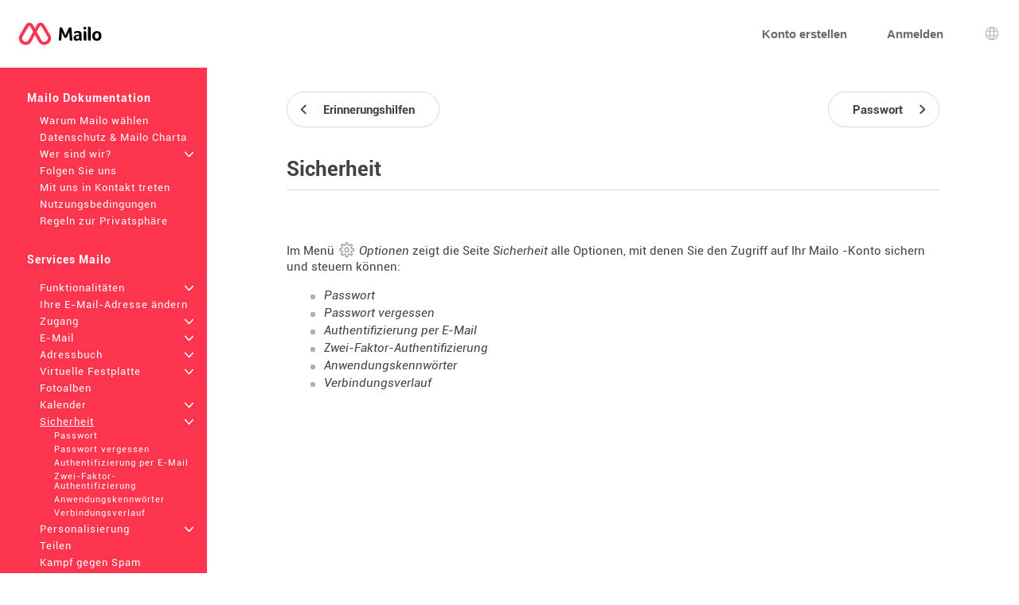

--- FILE ---
content_type: text/html; charset=UTF-8
request_url: https://collectivites.mailo.com/mailo/dyn/security.php?language=de
body_size: 5297
content:
<!DOCTYPE html><html lang="de" dir="ltr" data-service="mailo" data-skin="default" data-theme="default" data-spacing="normal">
<head>
<meta http-equiv="Content-Type" content="text/html; charset=UTF-8">
<title>Sicherheit - Mailo</title><meta property="og:type" content="website" />
<meta http-equiv="Content-Language" content="de">
<meta name="ea_service" content="mailo">
<meta name="ea_skin" content="">
<meta name="ea_page" content="www/security">
<meta name="viewport" content="width=device-width,height=device-height,initial-scale=1.0,minimum-scale=1.0,maximum-scale=1.0">
<meta name="robots" content="noindex, follow" /><link rel="icon" type="image/png" href="/favicon/favicon_32.png" sizes="32x32" />
<link rel="icon" type="image/png" href="/favicon/favicon_96.png" sizes="96x96" />
<link rel="icon" type="image/png" href="/favicon/favicon_144.png" sizes="144x144" />
<link rel="icon" type="image/png" href="/favicon/favicon_192.png" sizes="192x192" />
<link rel="apple-touch-icon-precomposed" type="image/png" href="/favicon/favicon_touch.png" />
<meta name="msapplication-TileImage" content="/favicon/favicon_msapp.png" />
<meta name="msapplication-TileColor" content="#ffffff">
<meta name="application-name" content="Mailo"><link rel="stylesheet" type="text/css" href="https://images.mailo.com/img-20251203/mailo/common/bundle.min.css?v=r20251208"><link rel="stylesheet" type="text/css" href="/mailo/dyn/style_appli.php?"><link rel="stylesheet" type="text/css" href="https://images.mailo.com/img-20251203/mailo/common/style_ident.css.php?page_type=www_page&amp;language=de&amp;sskin=default&amp;rand=884404242"><script src="https://images.mailo.com/img-20251203/mailo/common/bundle.min.js?v=r20251208" nomodule=""></script>
  
<script type="module" src="https://images.mailo.com/img-20251203/mailo/common/bundle-modern.min.js?v=r20251208"></script>
    <script src="/mailo/util/tools_js.php?sskin=default&amp;appli=www&amp;rand=884404242" type="text/javascript" charset="UTF-8"></script></head><body class="ea_pref__label_position-top"><div id="div_WWW" data-id="div_WWW"><div id="id_menu_bar"><div id="id_menu_bar_" onclick="ea_menu_bar_close(event)"></div><div id="id_menu_barl"></div><div id="id_menu_barm"></div></div>
<div id="div_OUT_TOP" data-id="div_OUT_TOP"><div id="div_MESSAGE" data-id="div_MESSAGE"><ol id="id_msg_ul" class="ea_generics__list ea_generics__list-normalized ea_utilities__list_style-none" data-message-duration="5000"><li id="id_msg_new"><output role="status"></output><p class="ea_generics__buttons"><button type="button" title="Schließen" class="ea_generics__snackbar_button ea_generics__button ea_generics__button-icon_only ea_generics__button-icon ea_generics__button-ghost ea_generics__button-small" data-contract="control.message.close"><span class="ea_generics__actions_content_text ea_generics__button_text ea_utilities__is_sr_only">Schließen</span><svg class="ea_generics__icon ea_utilities__icon ea_generics__icon_cancel ea_generics__button_icon" viewBox="0 0 20 20" xmlns="http://www.w3.org/2000/svg" aria-hidden="true"><use class="ea_generics__icon_use" href="/mailo/icons/icons.svg#icon_cancel"/></svg></button></p></li></ol></div><header class="ea_generics__page_header ea_pages_out__page_header"><div class="ea_generics__page_header_content ea_pages_out__page_header_content"><div class="ea_generics__page_header_left ea_pages_out__page_header_left"><button type="button" title="Öffnen Sie das Menü" class="ea_utilities__is_hidden_md ea_generics__button ea_generics__button-icon_only ea_generics__button-icon ea_generics__button-ghost" data-contract="launcher.burger"><span class="ea_generics__actions_content_text ea_generics__button_text ea_utilities__is_sr_only">Öffnen Sie das Menü</span><svg class="ea_generics__icon ea_utilities__icon ea_generics__icon_menu_burger ea_generics__button_icon" viewBox="0 0 20 20" xmlns="http://www.w3.org/2000/svg" aria-hidden="true"><use class="ea_generics__icon_use" href="/mailo/icons/icons.svg#icon_menu_burger"/></svg></button><a href="https://www.mailo.com" title="Mailo Homepage" class="ea_generics__anchor ea_generics__button-light ea_generics__listenable"><img alt="Mailo Logo" src="https://images.mailo.com/img-20251203/mailo/common/mailo/logo_only_mailo.svg" class="ea_generics__img ea_utilities__is_hidden_sm"/><img alt="Mailo Logo" src="https://images.mailo.com/img-20251203/mailo/common/mailo/logo_mailo_35.svg" class="ea_generics__img ea_utilities__is_hidden_until_sm"/></a></div><div class="ea_generics__page_header_right ea_pages_out__page_header_right"><a href="/mailo/auth/signup.php" class="ea_generics__anchor ea_pages_out__header_element ea_generics__button-light ea_generics__listenable"><span class="ea_generics__actions_content_text ea_generics__button_text">Konto erstellen</span></a><a href="https://www.mailo.com/?language=de&amp;page=id" class="ea_generics__anchor ea_pages_out__header_element ea_utilities__is_hidden_until_sm ea_generics__button-light ea_generics__listenable"><span class="ea_generics__actions_content_text ea_generics__button_text">Anmelden</span></a><a href="https://www.mailo.com/?language=de&amp;page=id" title="Anmelden" class="ea_generics__anchor ea_pages_out__header_element ea_utilities__is_hidden_sm ea_generics__button ea_generics__button-icon ea_generics__button-icon_only ea_generics__button-outline ea_generics__listenable"><span class="ea_generics__actions_content_text ea_generics__button_text ea_utilities__is_sr_only">Anmelden</span><svg class="ea_generics__icon ea_utilities__icon ea_generics__icon_avatar_user ea_generics__button_icon" viewBox="0 0 20 20" xmlns="http://www.w3.org/2000/svg" aria-hidden="true"><use class="ea_generics__icon_use" href="/mailo/icons/icons.svg#icon_avatar_user"/></svg></a><a href="javascript:" title="Wahl der Sprache" class="ea_generics__anchor ea_pages_out__header_element ea_generics__button ea_generics__button-icon ea_generics__button-icon_only ea_generics__button-ghost"><span class="ea_generics__actions_content_text ea_generics__button_text ea_utilities__is_sr_only">Wahl der Sprache</span><svg class="ea_generics__icon ea_utilities__icon ea_generics__icon_language ea_generics__button_icon" viewBox="0 0 20 20" xmlns="http://www.w3.org/2000/svg" aria-hidden="true"><use class="ea_generics__icon_use" href="/mailo/icons/icons.svg#icon_language"/></svg><template><div class="ea_utilities__modal ea_generics__modal ea_pages_out__modal_language"><div class="ea_generics__modal_backdrop" data-contract="modal.backdrop"><dialog class="ea_generics__modal_dialog" aria-labelledby="dialog_9" aria-modal="true" open=""><div class="ea_generics__modal_container"><header class="ea_generics__modal_header ea_generics__page_header-sm"><a href="javascript:" title="Schließen" class="ea_generics__anchor ea_generics__button_close ea_generics__modal_close ea_generics__button ea_generics__button-icon ea_generics__button-icon_only ea_generics__button-ghost" data-contract="modal.close"><span class="ea_generics__actions_content_text ea_generics__button_text ea_utilities__is_sr_only">Schließen</span><svg class="ea_generics__icon ea_utilities__icon ea_generics__icon_modal_close ea_generics__button_icon" viewBox="0 0 20 20" xmlns="http://www.w3.org/2000/svg" aria-hidden="true"><use class="ea_generics__icon_use" href="/mailo/icons/icons.svg#icon_modal_close"/></svg></a><h2 class="ea_generics__modal_title" id="dialog_9">Wahl der Sprache</h2></header><div class="ea_utilities__modal_main ea_generics__modal_main"><div class="ea_generics__modal_main_content"><ul class="ea_pages_out__lang_items ea_generics__list-normalized ea_utilities__list_style-none ea_generics__grid ea_generics__grid-2_xs ea_generics__grid-3_sm ea_generics__grid-4_md"><li class="ea_pages_out__lang_item"><a href="/mailo/en/security.php" class="ea_generics__anchor ea_pages_out__lang_action ea_generics__button ea_generics__button-ghost ea_generics__listenable"><span class="ea_generics__actions_content_text ea_generics__button_text">English</span></a></li><li class="ea_pages_out__lang_item"><a href="/mailo/fr/securite.php" class="ea_generics__anchor ea_pages_out__lang_action ea_generics__button ea_generics__button-ghost ea_generics__listenable"><span class="ea_generics__actions_content_text ea_generics__button_text">Français</span></a></li><li class="ea_pages_out__lang_item"><a href="/mailo/dyn/security.php?language=ar" class="ea_generics__anchor ea_pages_out__lang_action ea_generics__button ea_generics__button-ghost ea_generics__listenable"><span class="ea_generics__actions_content_text ea_generics__button_text">العربية</span></a></li><li class="ea_pages_out__lang_item"><a href="/mailo/dyn/security.php?language=bg" class="ea_generics__anchor ea_pages_out__lang_action ea_generics__button ea_generics__button-ghost ea_generics__listenable"><span class="ea_generics__actions_content_text ea_generics__button_text">Български</span></a></li><li class="ea_pages_out__lang_item"><a href="/mailo/dyn/security.php?language=br" class="ea_generics__anchor ea_pages_out__lang_action ea_generics__button ea_generics__button-ghost ea_generics__listenable"><span class="ea_generics__actions_content_text ea_generics__button_text">Brezhoneg</span></a></li><li class="ea_pages_out__lang_item"><a href="/mailo/dyn/security.php?language=bs" class="ea_generics__anchor ea_pages_out__lang_action ea_generics__button ea_generics__button-ghost ea_generics__listenable"><span class="ea_generics__actions_content_text ea_generics__button_text">Bosanski</span></a></li><li class="ea_pages_out__lang_item"><a href="/mailo/dyn/security.php?language=ca" class="ea_generics__anchor ea_pages_out__lang_action ea_generics__button ea_generics__button-ghost ea_generics__listenable"><span class="ea_generics__actions_content_text ea_generics__button_text">Català</span></a></li><li class="ea_pages_out__lang_item"><a href="/mailo/dyn/security.php?language=co" class="ea_generics__anchor ea_pages_out__lang_action ea_generics__button ea_generics__button-ghost ea_generics__listenable"><span class="ea_generics__actions_content_text ea_generics__button_text">Corsu</span></a></li><li class="ea_pages_out__lang_item"><a href="/mailo/dyn/security.php?language=cs" class="ea_generics__anchor ea_pages_out__lang_action ea_generics__button ea_generics__button-ghost ea_generics__listenable"><span class="ea_generics__actions_content_text ea_generics__button_text">Čeština</span></a></li><li class="ea_pages_out__lang_item"><a href="/mailo/dyn/security.php?language=da" class="ea_generics__anchor ea_pages_out__lang_action ea_generics__button ea_generics__button-ghost ea_generics__listenable"><span class="ea_generics__actions_content_text ea_generics__button_text">Dansk</span></a></li><li class="ea_pages_out__lang_item"><a href="/mailo/dyn/security.php?language=de" class="ea_generics__anchor ea_pages_out__lang_action ea_pages_out__lang_action-selected ea_generics__button ea_generics__button-ghost ea_generics__listenable"><span class="ea_generics__actions_content_text ea_generics__button_text">Deutsch</span></a></li><li class="ea_pages_out__lang_item"><a href="/mailo/dyn/security.php?language=el" class="ea_generics__anchor ea_pages_out__lang_action ea_generics__button ea_generics__button-ghost ea_generics__listenable"><span class="ea_generics__actions_content_text ea_generics__button_text">Ελληνικά</span></a></li><li class="ea_pages_out__lang_item"><a href="/mailo/dyn/security.php?language=eo" class="ea_generics__anchor ea_pages_out__lang_action ea_generics__button ea_generics__button-ghost ea_generics__listenable"><span class="ea_generics__actions_content_text ea_generics__button_text">Esperanto</span></a></li><li class="ea_pages_out__lang_item"><a href="/mailo/dyn/security.php?language=es" class="ea_generics__anchor ea_pages_out__lang_action ea_generics__button ea_generics__button-ghost ea_generics__listenable"><span class="ea_generics__actions_content_text ea_generics__button_text">Español</span></a></li><li class="ea_pages_out__lang_item"><a href="/mailo/dyn/security.php?language=et" class="ea_generics__anchor ea_pages_out__lang_action ea_generics__button ea_generics__button-ghost ea_generics__listenable"><span class="ea_generics__actions_content_text ea_generics__button_text">Eesti</span></a></li><li class="ea_pages_out__lang_item"><a href="/mailo/dyn/security.php?language=eu" class="ea_generics__anchor ea_pages_out__lang_action ea_generics__button ea_generics__button-ghost ea_generics__listenable"><span class="ea_generics__actions_content_text ea_generics__button_text">Euskara</span></a></li><li class="ea_pages_out__lang_item"><a href="/mailo/dyn/security.php?language=fi" class="ea_generics__anchor ea_pages_out__lang_action ea_generics__button ea_generics__button-ghost ea_generics__listenable"><span class="ea_generics__actions_content_text ea_generics__button_text">Suomi</span></a></li><li class="ea_pages_out__lang_item"><a href="/mailo/dyn/security.php?language=ga" class="ea_generics__anchor ea_pages_out__lang_action ea_generics__button ea_generics__button-ghost ea_generics__listenable"><span class="ea_generics__actions_content_text ea_generics__button_text">Gaeilge</span></a></li><li class="ea_pages_out__lang_item"><a href="/mailo/dyn/security.php?language=he" class="ea_generics__anchor ea_pages_out__lang_action ea_generics__button ea_generics__button-ghost ea_generics__listenable"><span class="ea_generics__actions_content_text ea_generics__button_text">עברית</span></a></li><li class="ea_pages_out__lang_item"><a href="/mailo/dyn/security.php?language=hr" class="ea_generics__anchor ea_pages_out__lang_action ea_generics__button ea_generics__button-ghost ea_generics__listenable"><span class="ea_generics__actions_content_text ea_generics__button_text">Hrvatski</span></a></li><li class="ea_pages_out__lang_item"><a href="/mailo/dyn/security.php?language=hu" class="ea_generics__anchor ea_pages_out__lang_action ea_generics__button ea_generics__button-ghost ea_generics__listenable"><span class="ea_generics__actions_content_text ea_generics__button_text">Magyar</span></a></li><li class="ea_pages_out__lang_item"><a href="/mailo/dyn/security.php?language=is" class="ea_generics__anchor ea_pages_out__lang_action ea_generics__button ea_generics__button-ghost ea_generics__listenable"><span class="ea_generics__actions_content_text ea_generics__button_text">Íslenska</span></a></li><li class="ea_pages_out__lang_item"><a href="/mailo/dyn/security.php?language=it" class="ea_generics__anchor ea_pages_out__lang_action ea_generics__button ea_generics__button-ghost ea_generics__listenable"><span class="ea_generics__actions_content_text ea_generics__button_text">Italiano</span></a></li><li class="ea_pages_out__lang_item"><a href="/mailo/dyn/security.php?language=ja" class="ea_generics__anchor ea_pages_out__lang_action ea_generics__button ea_generics__button-ghost ea_generics__listenable"><span class="ea_generics__actions_content_text ea_generics__button_text">日本語</span></a></li><li class="ea_pages_out__lang_item"><a href="/mailo/dyn/security.php?language=lb" class="ea_generics__anchor ea_pages_out__lang_action ea_generics__button ea_generics__button-ghost ea_generics__listenable"><span class="ea_generics__actions_content_text ea_generics__button_text">Lëtzebuergesch</span></a></li><li class="ea_pages_out__lang_item"><a href="/mailo/dyn/security.php?language=lt" class="ea_generics__anchor ea_pages_out__lang_action ea_generics__button ea_generics__button-ghost ea_generics__listenable"><span class="ea_generics__actions_content_text ea_generics__button_text">Lietuvių</span></a></li><li class="ea_pages_out__lang_item"><a href="/mailo/dyn/security.php?language=lv" class="ea_generics__anchor ea_pages_out__lang_action ea_generics__button ea_generics__button-ghost ea_generics__listenable"><span class="ea_generics__actions_content_text ea_generics__button_text">Latviešu</span></a></li><li class="ea_pages_out__lang_item"><a href="/mailo/dyn/security.php?language=mt" class="ea_generics__anchor ea_pages_out__lang_action ea_generics__button ea_generics__button-ghost ea_generics__listenable"><span class="ea_generics__actions_content_text ea_generics__button_text">Malti</span></a></li><li class="ea_pages_out__lang_item"><a href="/mailo/dyn/security.php?language=nl" class="ea_generics__anchor ea_pages_out__lang_action ea_generics__button ea_generics__button-ghost ea_generics__listenable"><span class="ea_generics__actions_content_text ea_generics__button_text">Nederlands</span></a></li><li class="ea_pages_out__lang_item"><a href="/mailo/dyn/security.php?language=no" class="ea_generics__anchor ea_pages_out__lang_action ea_generics__button ea_generics__button-ghost ea_generics__listenable"><span class="ea_generics__actions_content_text ea_generics__button_text">Norsk</span></a></li><li class="ea_pages_out__lang_item"><a href="/mailo/dyn/security.php?language=pl" class="ea_generics__anchor ea_pages_out__lang_action ea_generics__button ea_generics__button-ghost ea_generics__listenable"><span class="ea_generics__actions_content_text ea_generics__button_text">Polski</span></a></li><li class="ea_pages_out__lang_item"><a href="/mailo/dyn/security.php?language=pt" class="ea_generics__anchor ea_pages_out__lang_action ea_generics__button ea_generics__button-ghost ea_generics__listenable"><span class="ea_generics__actions_content_text ea_generics__button_text">Português</span></a></li><li class="ea_pages_out__lang_item"><a href="/mailo/dyn/security.php?language=ro" class="ea_generics__anchor ea_pages_out__lang_action ea_generics__button ea_generics__button-ghost ea_generics__listenable"><span class="ea_generics__actions_content_text ea_generics__button_text">Română</span></a></li><li class="ea_pages_out__lang_item"><a href="/mailo/dyn/security.php?language=ru" class="ea_generics__anchor ea_pages_out__lang_action ea_generics__button ea_generics__button-ghost ea_generics__listenable"><span class="ea_generics__actions_content_text ea_generics__button_text">Русский</span></a></li><li class="ea_pages_out__lang_item"><a href="/mailo/dyn/security.php?language=sk" class="ea_generics__anchor ea_pages_out__lang_action ea_generics__button ea_generics__button-ghost ea_generics__listenable"><span class="ea_generics__actions_content_text ea_generics__button_text">Slovenčina</span></a></li><li class="ea_pages_out__lang_item"><a href="/mailo/dyn/security.php?language=sl" class="ea_generics__anchor ea_pages_out__lang_action ea_generics__button ea_generics__button-ghost ea_generics__listenable"><span class="ea_generics__actions_content_text ea_generics__button_text">Slovenščina</span></a></li><li class="ea_pages_out__lang_item"><a href="/mailo/dyn/security.php?language=sr" class="ea_generics__anchor ea_pages_out__lang_action ea_generics__button ea_generics__button-ghost ea_generics__listenable"><span class="ea_generics__actions_content_text ea_generics__button_text">Српски</span></a></li><li class="ea_pages_out__lang_item"><a href="/mailo/dyn/security.php?language=sv" class="ea_generics__anchor ea_pages_out__lang_action ea_generics__button ea_generics__button-ghost ea_generics__listenable"><span class="ea_generics__actions_content_text ea_generics__button_text">Svenska</span></a></li><li class="ea_pages_out__lang_item"><a href="/mailo/dyn/security.php?language=tr" class="ea_generics__anchor ea_pages_out__lang_action ea_generics__button ea_generics__button-ghost ea_generics__listenable"><span class="ea_generics__actions_content_text ea_generics__button_text">Türkçe</span></a></li><li class="ea_pages_out__lang_item"><a href="/mailo/dyn/security.php?language=uk" class="ea_generics__anchor ea_pages_out__lang_action ea_generics__button ea_generics__button-ghost ea_generics__listenable"><span class="ea_generics__actions_content_text ea_generics__button_text">Українська</span></a></li><li class="ea_pages_out__lang_item"><a href="/mailo/dyn/security.php?language=zh" class="ea_generics__anchor ea_pages_out__lang_action ea_generics__button ea_generics__button-ghost ea_generics__listenable"><span class="ea_generics__actions_content_text ea_generics__button_text">中文</span></a></li></ul></div></div></div></dialog></div></div></template></a></div></div></header></div><div id="div_WWW_FRAME" data-id="div_WWW_FRAME"><div id="div_WWW_MAIN" data-id="div_WWW_MAIN"><table style="width:100%"><tr valign="top"><td class="cl_td_part_www_menu" style="margin:0px;padding:0px"><div id="div_MENUS"><div class="cl_WWW_MENUS"><li class="cl_WWW_menu_level_1 "><a class="cl_a_none" href="mailo.php?language=de">Mailo Dokumentation</a></li><li class="cl_WWW_menu_level_2 "><a class="cl_a_none" href="why-choose-mailo.php?language=de">Warum Mailo wählen</a></li><li class="cl_WWW_menu_level_2 "><a class="cl_a_none" href="privacy-mailo-charter.php?language=de">Datenschutz &amp; Mailo Charta</a></li><li class="cl_WWW_menu_level_2 "><a class="cl_a_none" href="who-are-we.php?language=de">Wer sind wir?<span class="cl_WWW_menu_more">+</span></a></li><li class="cl_WWW_menu_level_2 "><a class="cl_a_none" href="follow-us.php?language=de">Folgen Sie uns</a></li><li class="cl_WWW_menu_level_2 "><a class="cl_a_none" href="contact-us.php?language=de">Mit uns in Kontakt treten</a></li><li class="cl_WWW_menu_level_2 "><a class="cl_a_none" href="terms-of-use.php?language=de">Nutzungsbedingungen</a></li><li class="cl_WWW_menu_level_2 "><a class="cl_a_none" href="privacy-rules.php?language=de">Regeln zur Privatsphäre</a></li><li class="cl_WWW_menu_level_1 "><a class="cl_a_none" href="mailo-services.php?language=de">Services Mailo</a></li><li class="cl_WWW_menu_level_2 "><a class="cl_a_none" href=".php?language=de"></a></li><li class="cl_WWW_menu_level_2 "><a class="cl_a_none" href="features.php?language=de">Funktionalitäten<span class="cl_WWW_menu_more">+</span></a></li><li class="cl_WWW_menu_level_2 "><a class="cl_a_none" href="change-your-e-mail-address.php?language=de">Ihre E-Mail-Adresse ändern</a></li><li class="cl_WWW_menu_level_2 "><a class="cl_a_none" href="access.php?language=de">Zugang<span class="cl_WWW_menu_more">+</span></a></li><li class="cl_WWW_menu_level_2 "><a class="cl_a_none" href="e-mail.php?language=de">E-Mail<span class="cl_WWW_menu_more">+</span></a></li><li class="cl_WWW_menu_level_2 "><a class="cl_a_none" href="address-book.php?language=de">Adressbuch<span class="cl_WWW_menu_more">+</span></a></li><li class="cl_WWW_menu_level_2 "><a class="cl_a_none" href="virtual-disk.php?language=de">Virtuelle Festplatte<span class="cl_WWW_menu_more">+</span></a></li><li class="cl_WWW_menu_level_2 "><a class="cl_a_none" href="photo-albums.php?language=de">Fotoalben</a></li><li class="cl_WWW_menu_level_2 "><a class="cl_a_none" href="calendar.php?language=de">Kalender<span class="cl_WWW_menu_more">+</span></a></li><li class="cl_WWW_menu_level_2  cl_WWW_menu_active"><a class="cl_a_none" href="security.php?language=de">Sicherheit<span class="cl_WWW_menu_more">+</span></a></li><li class="cl_WWW_menu_level_3 "><a class="cl_a_none" href="password.php?language=de">Passwort</a></li><li class="cl_WWW_menu_level_3 "><a class="cl_a_none" href="forgotten-password.php?language=de">Passwort vergessen</a></li><li class="cl_WWW_menu_level_3 "><a class="cl_a_none" href="authentication-by-e-mail.php?language=de">Authentifizierung per E-Mail</a></li><li class="cl_WWW_menu_level_3 "><a class="cl_a_none" href="two-factor-authentication.php?language=de">Zwei-Faktor-Authentifizierung</a></li><li class="cl_WWW_menu_level_3 "><a class="cl_a_none" href="application-passwords.php?language=de">Anwendungskennwörter</a></li><li class="cl_WWW_menu_level_3 "><a class="cl_a_none" href="connection-history.php?language=de">Verbindungsverlauf</a></li><li class="cl_WWW_menu_level_2 "><a class="cl_a_none" href="customization.php?language=de">Personalisierung<span class="cl_WWW_menu_more">+</span></a></li><li class="cl_WWW_menu_level_2 "><a class="cl_a_none" href="shares.php?language=de">Teilen</a></li><li class="cl_WWW_menu_level_2 "><a class="cl_a_none" href="fight-against-spam.php?language=de">Kampf gegen Spam</a></li><li class="cl_WWW_menu_level_2 "><a class="cl_a_none" href="pgp-encryption.php?language=de">PGP-Verschlüsselung<span class="cl_WWW_menu_more">+</span></a></li><li class="cl_WWW_menu_level_2 "><a class="cl_a_none" href="keyboard-shortcuts.php?language=de">Tastaturkürzel</a></li><li class="cl_WWW_menu_level_1 "><a class="cl_a_none" href="subscriptions.php?language=de">Abonnements</a></li><li class="cl_WWW_menu_level_2 "><a class="cl_a_none" href="premium-offer.php?language=de"> Premium Angebot</a></li><li class="cl_WWW_menu_level_2 "><a class="cl_a_none" href="premium%2B-offers.php?language=de">Premium+ Angebote</a></li><li class="cl_WWW_menu_level_2 "><a class="cl_a_none" href="family-offer.php?language=de"> Family Angebot</a></li><li class="cl_WWW_menu_level_2 "><a class="cl_a_none" href="pro-offers.php?language=de">Pro Angebote</a></li><li class="cl_WWW_menu_level_1 "><a class="cl_a_none" href="mailo-junior.php?language=de">Mailo Junior</a></li><li class="cl_WWW_menu_level_2 "><a class="cl_a_none" href="security-for-children.php?language=de">Sicherheit für Kinder</a></li><li class="cl_WWW_menu_level_2 "><a class="cl_a_none" href="graphism-for-children.php?language=de">Grafiken für Kinder</a></li><li class="cl_WWW_menu_level_2 "><a class="cl_a_none" href="santa-s-office.php?language=de">Santas Büro</a></li><li class="cl_WWW_menu_level_2 "><a class="cl_a_none" href="mailo-junior-privacy-rules.php?language=de">Mailo Datenschutzbestimmungen für Jugendliche</a></li><li class="cl_WWW_menu_level_1 "><a class="cl_a_none" href="mailo-spaces.php?language=de">Mailo Bereiche</a></li><li class="cl_WWW_menu_level_2 "><a class="cl_a_none" href="mailo-family.php?language=de">Mailo Family<span class="cl_WWW_menu_more">+</span></a></li><li class="cl_WWW_menu_level_2 "><a class="cl_a_none" href="mailo-pro.php?language=de">Mailo Pro<span class="cl_WWW_menu_more">+</span></a></li><li class="cl_WWW_menu_level_2 "><a class="cl_a_none" href="mailo-edu.php?language=de">Mailo Edu<span class="cl_WWW_menu_more">+</span></a></li><li class="cl_WWW_menu_level_2 "><a class="cl_a_none" href="for-associations.php?language=de">Für Vereine</a></li><li class="cl_WWW_menu_level_2 "><a class="cl_a_none" href="for-municipalities.php?language=de">Für Gemeinden<span class="cl_WWW_menu_more">+</span></a></li><li class="cl_WWW_menu_level_2 "><a class="cl_a_none" href="domain-names.php?language=de">Domainnamen<span class="cl_WWW_menu_more">+</span></a></li><li class="cl_WWW_menu_level_2 "><a class="cl_a_none" href="websites.php?language=de">Webseiten</a></li><li class="cl_WWW_menu_level_2 "><a class="cl_a_none" href="resellers.php?language=de">Wiederverkäufer</a></li><li class="cl_WWW_menu_level_2 "><a class="cl_a_none" href="mailo-universe.php?language=de">Mailo Universe</a></li></div>
</div></td><td class="cl_td_part_www_contents" style="margin:0px;padding:0px"><div id="div_WWW_CONTENTS" data-id="div_WWW_CONTENTS"><div id="div_WWW_NAV_UP" data-id="div_WWW_NAV_UP"><div class="cl_WWW_nav"><table class="clr_table"><tr class="clr_tr"><td class="clr_td"><a href="reminders.php?language=de" class="cl_a_none"><span class="cl_WWW_nav_prev"><span class="cl_WWW_nav_prev_3"><span class="cl_WWW_nav_prev_2">Erinnerungshilfen</span></span</span></a></td><td class="clr_td" style="text-align:right"><a href="password.php?language=de" class="cl_a_none"><span class="cl_WWW_nav_next"><span class="cl_WWW_nav_next_3"><span class="cl_WWW_nav_next_2">Passwort</span></span</span></a></td></tr></table>
</div></div><div id="div_WWW_INUP" data-id="div_WWW_INUP"><div id="div_WWW_TABS" data-id="div_WWW_TABS"><h1 class="cl_WWW_TABS">Sicherheit</h1></div></div><div id="div_WWW_IN" data-id="div_WWW_IN"><div class="cl_help">
<p>Im Menü <span class="cl_help_label"><img src="https://images.mailo.com/img-20251203/mailo/de/include/default/menu_options.png" alt="" border="0" /> Optionen</span> zeigt die Seite <span class="cl_help_label">Sicherheit</span> alle Optionen, mit denen Sie den Zugriff auf Ihr Mailo -Konto sichern und steuern können:</p>
<ul class="cl_ul"><li><a href="password.php?language=de" class="cl_help_link">Passwort</a></li><li><a href="forgotten-password.php?language=de" class="cl_help_link">Passwort vergessen</a></li><li><a href="authentication-by-e-mail.php?language=de" class="cl_help_link">Authentifizierung per E-Mail</a></li><li><a href="two-factor-authentication.php?language=de" class="cl_help_link">Zwei-Faktor-Authentifizierung</a></li><li><a href="application-passwords.php?language=de" class="cl_help_link">Anwendungskennwörter</a></li><li><a href="connection-history.php?language=de" class="cl_help_link">Verbindungsverlauf</a></li></ul>
</div></div><div id="div_WWW_NAV_DOWN" data-id="div_WWW_NAV_DOWN"><div class="cl_WWW_nav"><table class="clr_table"><tr class="clr_tr"><td class="clr_td"><a href="reminders.php?language=de" class="cl_a_none"><span class="cl_WWW_nav_prev"><span class="cl_WWW_nav_prev_3"><span class="cl_WWW_nav_prev_2">Erinnerungshilfen</span></span</span></a></td><td class="clr_td" style="text-align:right"><a href="password.php?language=de" class="cl_a_none"><span class="cl_WWW_nav_next"><span class="cl_WWW_nav_next_3"><span class="cl_WWW_nav_next_2">Passwort</span></span</span></a></td></tr></table>
</div></div></div></td></tr></table></div></div><div id="div_OUT_BOTTOM" data-id="div_OUT_BOTTOM"><footer class="ea_pages_out__footer"><div class="ea_generics__grid ea_generics__grid ea_generics__grid-2_sm ea_generics__grid-4_md ea_pages_out__footer_content"><div><h3 class="ea_utilities__is_sr_only">Weitere Information</h3><ul class="ea_utilities__list_style-none"><li><a href="https://www.mailo.com/mailo/dyn/mailo.php?language=de" title="Mailo Dokumentation" target="_blank" class="ea_generics__anchor ea_pages_out__footer_anchor ea_generics__button-light">Mailo Dokumentation</a></li><li><a href="https://blog.mailo.com" title="Der Mailo Blog" target="_blank" class="ea_generics__anchor ea_pages_out__footer_anchor ea_generics__button-light">Der Mailo Blog</a></li><li><a href="https://faq.mailo.com" title="Häufig gestellte Fragen" target="_blank" class="ea_generics__anchor ea_pages_out__footer_anchor ea_generics__button-light">Häufig gestellte Fragen</a></li><li><h3 class="ea_utilities__is_sr_only">Soziale Netzwerke</h3><ul class="ea_utilities__list_style-none"><li class="ea_pages_out__social"><a href="https://www.facebook.com/hellomailo" title="Facebook" target="_blank" class="ea_generics__anchor ea_pages_out__footer_anchor"><span class="ea_generics__actions_content_text ea_generics__button_text ea_utilities__is_sr_only">Facebook</span><svg class="ea_generics__icon ea_utilities__icon ea_generics__icon_social_facebook ea_generics__button_icon" viewBox="0 0 20 20" xmlns="http://www.w3.org/2000/svg" aria-hidden="true"><use class="ea_generics__icon_use" href="/mailo/icons/icons.svg#icon_social_facebook"/></svg></a></li><li class="ea_pages_out__social"><a href="https://mastodon.social/@hellomailo" title="Mastodon" target="_blank" class="ea_generics__anchor ea_pages_out__footer_anchor"><span class="ea_generics__actions_content_text ea_generics__button_text ea_utilities__is_sr_only">Mastodon</span><svg class="ea_generics__icon ea_utilities__icon ea_generics__icon_social_mastodon ea_generics__button_icon" viewBox="0 0 20 20" xmlns="http://www.w3.org/2000/svg" aria-hidden="true"><use class="ea_generics__icon_use" href="/mailo/icons/icons.svg#icon_social_mastodon"/></svg></a></li><li class="ea_pages_out__social"><a href="https://bsky.app/profile/hellomailo.bsky.social" title="Bluesky" target="_blank" class="ea_generics__anchor ea_pages_out__footer_anchor"><span class="ea_generics__actions_content_text ea_generics__button_text ea_utilities__is_sr_only">Bluesky</span><svg class="ea_generics__icon ea_utilities__icon ea_generics__icon_social_bluesky ea_generics__button_icon" viewBox="0 0 20 20" xmlns="http://www.w3.org/2000/svg" aria-hidden="true"><use class="ea_generics__icon_use" href="/mailo/icons/icons.svg#icon_social_bluesky"/></svg></a></li><li class="ea_pages_out__social"><a href="https://www.linkedin.com/company/mailofr" title="LinkedIn" target="_blank" class="ea_generics__anchor ea_pages_out__footer_anchor"><span class="ea_generics__actions_content_text ea_generics__button_text ea_utilities__is_sr_only">LinkedIn</span><svg class="ea_generics__icon ea_utilities__icon ea_generics__icon_social_linkedin ea_generics__button_icon" viewBox="0 0 20 20" xmlns="http://www.w3.org/2000/svg" aria-hidden="true"><use class="ea_generics__icon_use" href="/mailo/icons/icons.svg#icon_social_linkedin"/></svg></a></li><li class="ea_pages_out__social"><a href="https://www.instagram.com/hellomailo" title="Instagram" target="_blank" class="ea_generics__anchor ea_pages_out__footer_anchor"><span class="ea_generics__actions_content_text ea_generics__button_text ea_utilities__is_sr_only">Instagram</span><svg class="ea_generics__icon ea_utilities__icon ea_generics__icon_social_instagram ea_generics__button_icon" viewBox="0 0 20 20" xmlns="http://www.w3.org/2000/svg" aria-hidden="true"><use class="ea_generics__icon_use" href="/mailo/icons/icons.svg#icon_social_instagram"/></svg></a></li><li class="ea_pages_out__social"><a href="https://www.threads.net/@hellomailo" title="Threads" target="_blank" class="ea_generics__anchor ea_pages_out__footer_anchor"><span class="ea_generics__actions_content_text ea_generics__button_text ea_utilities__is_sr_only">Threads</span><svg class="ea_generics__icon ea_utilities__icon ea_generics__icon_social_threads ea_generics__button_icon" viewBox="0 0 20 20" xmlns="http://www.w3.org/2000/svg" aria-hidden="true"><use class="ea_generics__icon_use" href="/mailo/icons/icons.svg#icon_social_threads"/></svg></a></li></ul></li></ul></div><div><h3 class="ea_utilities__is_sr_only">Nützliche Links</h3><ul class="ea_utilities__list_style-none"><li><a href="https://www.mailo.com/mailo/dyn/privacy-mailo-charter.php?language=de" title="Die Mailo Charta" target="_blank" class="ea_generics__anchor ea_pages_out__footer_anchor ea_generics__button-light">Die Mailo Charta</a></li><li><a href="https://www.mailo.com/mailo/dyn/terms-of-use.php?language=de" title="Nutzungsbedingungen" target="_blank" class="ea_generics__anchor ea_pages_out__footer_anchor ea_generics__button-light">Nutzungsbedingungen</a></li><li><a href="https://www.mailo.com/mailo/dyn/privacy-rules.php?language=de" title="Regeln zur Privatsphäre" target="_blank" class="ea_generics__anchor ea_pages_out__footer_anchor ea_generics__button-light">Regeln zur Privatsphäre</a></li><li><a href="https://www.mailo.com/mailo/dyn/legal-mentions.php?language=de" title="Rechtliche Hinweise" target="_blank" class="ea_generics__anchor ea_pages_out__footer_anchor ea_generics__button-light">Rechtliche Hinweise</a></li></ul></div><div><h3 class="ea_utilities__is_sr_only">Mailo entdecken</h3><ul class="ea_utilities__list_style-none"><li><a href="https://junior.mailo.com/" title="Mailo Junior" target="_blank" class="ea_generics__anchor ea_pages_out__footer_anchor ea_generics__button-light">Mailo Junior</a></li><li><a href="https://edu.mailo.com" title="Mailo Edu" target="_blank" class="ea_generics__anchor ea_pages_out__footer_anchor ea_generics__button-light">Mailo Edu</a></li><li><a href="https://pro.mailo.com" title="Mailo Pro" target="_blank" class="ea_generics__anchor ea_pages_out__footer_anchor ea_generics__button-light">Mailo Pro</a></li><li><a href="https://www.mailosecurecloud.com" title="Mailo Secure Cloud" target="_blank" class="ea_generics__anchor ea_pages_out__footer_anchor ea_generics__button-light">Mailo Secure Cloud</a></li></ul></div><div><h3 class="ea_utilities__is_sr_only">Weitere Informationen zu Mailo</h3><ul class="ea_utilities__list_style-none"><li><a href="https://www.mailo.com/mailo/dyn/who-are-we.php?language=de" title="Wer sind wir?" target="_blank" class="ea_generics__anchor ea_pages_out__footer_anchor ea_generics__button-light">Wer sind wir?</a></li><li><a href="https://www.mailo.com/mailo/dyn/contact-us.php?language=de" title="Mit uns in Kontakt treten" target="_blank" class="ea_generics__anchor ea_pages_out__footer_anchor ea_generics__button-light">Mit uns in Kontakt treten</a></li><li><a href="https://www.mailo.com/mailo/dyn/resellers.php?language=de" title="Werden Sie Wiederverkäufer" target="_blank" class="ea_generics__anchor ea_pages_out__footer_anchor ea_generics__button-light">Werden Sie Wiederverkäufer</a></li><li><a href="https://presse.mailo.com/" title="Presse-Bereich" target="_blank" class="ea_generics__anchor ea_pages_out__footer_anchor ea_generics__button-light">Presse-Bereich</a></li></ul></div></div></footer></div></div><aside class="ea_utilities__aside_lightboxes"></aside>
<aside class="ea_utilities__aside_alerts"><template><div class="ea_utilities__modal ea_generics__modal"><div class="ea_generics__modal_backdrop" data-contract="modal.backdrop"><dialog class="ea_generics__modal_dialog" aria-labelledby="alert-content" aria-modal="true" role="alertdialog" open=""><div class="ea_generics__modal_container"><div class="ea_utilities__modal_main ea_generics__modal_main"><div class="ea_generics__modal_main_content"><p id="alert-content"></p></div></div><div class="ea_utilities__modal_footer ea_generics__modal_footer"><p class="ea_generics__buttons"><button type="button" class="ea_generics__button ea_generics__button-icon ea_generics__button-outline"><span class="ea_generics__actions_content_text ea_generics__button_text">OK</span><svg class="ea_generics__icon ea_utilities__icon ea_generics__icon_validate ea_generics__button_icon" viewBox="0 0 20 20" xmlns="http://www.w3.org/2000/svg" aria-hidden="true"><use class="ea_generics__icon_use" href="/mailo/icons/icons.svg#icon_validate"/></svg></button></p></div></div></dialog></div></div></template></aside>
<aside class="ea_utilities__aside_confirms"><template><div class="ea_utilities__modal ea_generics__modal"><div class="ea_generics__modal_backdrop" data-contract="modal.backdrop"><dialog class="ea_generics__modal_dialog" aria-labelledby="confirm-title" aria-modal="true" role="alertdialog" open=""><div class="ea_generics__modal_container"><div class="ea_utilities__modal_header ea_generics__modal_header"><h2 class="ea_generics__modal_title" id="confirm-title"></h2></div><div class="ea_utilities__modal_main ea_generics__modal_main"><div class="ea_generics__modal_main_content"><p></p></div></div><div class="ea_utilities__modal_footer ea_generics__modal_footer"><p class="ea_generics__buttons"><button type="button" value="0" class="ea_generics__button ea_generics__button-icon ea_generics__button-outline"><span class="ea_generics__actions_content_text ea_generics__button_text">Abbrechen</span><svg class="ea_generics__icon ea_utilities__icon ea_generics__icon_cancel ea_generics__button_icon" viewBox="0 0 20 20" xmlns="http://www.w3.org/2000/svg" aria-hidden="true"><use class="ea_generics__icon_use" href="/mailo/icons/icons.svg#icon_cancel"/></svg></button><button type="button" value="1" class="ea_generics__button ea_generics__button-icon ea_generics__button-primary"><span class="ea_generics__actions_content_text ea_generics__button_text">Bestätigen</span><svg class="ea_generics__icon ea_utilities__icon ea_generics__icon_validate ea_generics__button_icon" viewBox="0 0 20 20" xmlns="http://www.w3.org/2000/svg" aria-hidden="true"><use class="ea_generics__icon_use" href="/mailo/icons/icons.svg#icon_validate"/></svg></button></p></div></div></dialog></div></div></template></aside><script>
!function(){"use strict";var e,t,n;e=[],t=Object.create(null),n=function(){for(;e.length;)e.shift()(t)},window.thenable||Object.defineProperty(window,"thenable",{value:Object.freeze({resolve:function(e){Object.isFrozen(t)||(Object.freeze(Object.assign(t,e)),n())},then:function(c){e.push(c),Object.isFrozen(t)&&n()}})})}();
ea_json_exec({"ea_msg":null});
</script><form method="post" id="mainform"></form></body></html>

--- FILE ---
content_type: text/javascript; charset=UTF-8
request_url: https://collectivites.mailo.com/mailo/util/tools_js.php?sskin=default&appli=www&rand=884404242
body_size: 206616
content:
if (!Element.prototype.matches)
    Element.prototype.matches = Element.prototype.msMatchesSelector ||
                                Element.prototype.webkitMatchesSelector;

if (!Element.prototype.closest)
    Element.prototype.closest = function(s) {
        var el = this;
        if (!document.documentElement.contains(el)) return null;
        do {
            if (el.matches(s)) return el;
            el = el.parentElement || el.parentNode;
        } while (el !== null && el.nodeType == 1);
        return null;
    };


!function(e,t){"object"==typeof exports&&"undefined"!=typeof module?t():"function"==typeof define&&define.amd?define(t):t()}(0,function(){"use strict";function e(e){var t=this.constructor;return this.then(function(n){return t.resolve(e()).then(function(){return n})},function(n){return t.resolve(e()).then(function(){return t.reject(n)})})}function t(e){return new this(function(t,n){function r(e,n){if(n&&("object"==typeof n||"function"==typeof n)){var f=n.then;if("function"==typeof f)return void f.call(n,function(t){r(e,t)},function(n){o[e]={status:"rejected",reason:n},0==--i&&t(o)})}o[e]={status:"fulfilled",value:n},0==--i&&t(o)}if(!e||"undefined"==typeof e.length)return n(new TypeError(typeof e+" "+e+" is not iterable(cannot read property Symbol(Symbol.iterator))"));var o=Array.prototype.slice.call(e);if(0===o.length)return t([]);for(var i=o.length,f=0;o.length>f;f++)r(f,o[f])})}function n(e,t){this.name="AggregateError",this.errors=e,this.message=t||""}function r(e){var t=this;return new t(function(r,o){if(!e||"undefined"==typeof e.length)return o(new TypeError("Promise.any accepts an array"));var i=Array.prototype.slice.call(e);if(0===i.length)return o();for(var f=[],u=0;i.length>u;u++)try{t.resolve(i[u]).then(r)["catch"](function(e){f.push(e),f.length===i.length&&o(new n(f,"All promises were rejected"))})}catch(c){o(c)}})}function o(e){return!(!e||"undefined"==typeof e.length)}function i(){}function f(e){if(!(this instanceof f))throw new TypeError("Promises must be constructed via new");if("function"!=typeof e)throw new TypeError("not a function");this._state=0,this._handled=!1,this._value=undefined,this._deferreds=[],s(e,this)}function u(e,t){for(;3===e._state;)e=e._value;0!==e._state?(e._handled=!0,f._immediateFn(function(){var n=1===e._state?t.onFulfilled:t.onRejected;if(null!==n){var r;try{r=n(e._value)}catch(o){return void a(t.promise,o)}c(t.promise,r)}else(1===e._state?c:a)(t.promise,e._value)})):e._deferreds.push(t)}function c(e,t){try{if(t===e)throw new TypeError("A promise cannot be resolved with itself.");if(t&&("object"==typeof t||"function"==typeof t)){var n=t.then;if(t instanceof f)return e._state=3,e._value=t,void l(e);if("function"==typeof n)return void s(function(e,t){return function(){e.apply(t,arguments)}}(n,t),e)}e._state=1,e._value=t,l(e)}catch(r){a(e,r)}}function a(e,t){e._state=2,e._value=t,l(e)}function l(e){2===e._state&&0===e._deferreds.length&&f._immediateFn(function(){e._handled||f._unhandledRejectionFn(e._value)});for(var t=0,n=e._deferreds.length;n>t;t++)u(e,e._deferreds[t]);e._deferreds=null}function s(e,t){var n=!1;try{e(function(e){n||(n=!0,c(t,e))},function(e){n||(n=!0,a(t,e))})}catch(r){if(n)return;n=!0,a(t,r)}}n.prototype=Error.prototype;var d=setTimeout;f.prototype["catch"]=function(e){return this.then(null,e)},f.prototype.then=function(e,t){var n=new this.constructor(i);return u(this,new function(e,t,n){this.onFulfilled="function"==typeof e?e:null,this.onRejected="function"==typeof t?t:null,this.promise=n}(e,t,n)),n},f.prototype["finally"]=e,f.all=function(e){return new f(function(t,n){function r(e,o){try{if(o&&("object"==typeof o||"function"==typeof o)){var u=o.then;if("function"==typeof u)return void u.call(o,function(t){r(e,t)},n)}i[e]=o,0==--f&&t(i)}catch(c){n(c)}}if(!o(e))return n(new TypeError("Promise.all accepts an array"));var i=Array.prototype.slice.call(e);if(0===i.length)return t([]);for(var f=i.length,u=0;i.length>u;u++)r(u,i[u])})},f.any=r,f.allSettled=t,f.resolve=function(e){return e&&"object"==typeof e&&e.constructor===f?e:new f(function(t){t(e)})},f.reject=function(e){return new f(function(t,n){n(e)})},f.race=function(e){return new f(function(t,n){if(!o(e))return n(new TypeError("Promise.race accepts an array"));for(var r=0,i=e.length;i>r;r++)f.resolve(e[r]).then(t,n)})},f._immediateFn="function"==typeof setImmediate&&function(e){setImmediate(e)}||function(e){d(e,0)},f._unhandledRejectionFn=function(e){void 0!==console&&console&&console.warn("Possible Unhandled Promise Rejection:",e)};var p=function(){if("undefined"!=typeof self)return self;if("undefined"!=typeof window)return window;if("undefined"!=typeof global)return global;throw Error("unable to locate global object")}();"function"!=typeof p.Promise?p.Promise=f:(p.Promise.prototype["finally"]||(p.Promise.prototype["finally"]=e),p.Promise.allSettled||(p.Promise.allSettled=t),p.Promise.any||(p.Promise.any=r))});




function ea_eval(f)
{
	try {
		if (typeof f==="function")
			f();
		else
			eval(f);
	} catch (e) {
		if (typeof f!=="string")
			return;
		var i=f.indexOf("<script ");
		if (i>0) {
			var s=f.substr(i);
			
			var i2=s.lastIndexOf("</"+"script>");
			if (i2>0) {
				var f2=f.substr(0,i).replace(/^\s+|\s+$/gm,"")+s.substr(i2+9).replace(/^\s+|\s+$/gm,"");
				try {
					eval(f2);

				} catch (e) {
					ea_alert("EVAL ERROR: "+e+" "+f);
				}

				return;
			}
		}
		ea_alert("EVAL UNKNOWN: "+e+" "+f);
		if (e.stack)
			ea_alert("STACK: "+e.stack);
	}
}
function ea_alert(t,warn)
{

	if (warn)
		ea_request("/mailo/util/log.php?warn=1","JS_WARN",null,new Array(t));
	else
		ea_request("/mailo/util/log.php","JS_ERROR",null,new Array(t));

}
function ea_warn(t)
{
	ea_alert(t,true);
}
function ea_getid_link(id,doc)
{
	var o=ea_getid(id,doc);
	while (o) {
		var t=o.getAttribute("ea_link");
		if (!t)
			break;
		o=ea_getid(t,o);
	}
	return o;
}
function ea_getid(id,doc)
{
	if (!id)
		return null;
	if (!doc)
		doc=document;
	if (doc.getElementById)
		return doc.getElementById(id);
	if (doc.querySelector&&id.indexOf(" ")==-1)
		try {
			var id_escaped=id.replace(new RegExp("\\.","g"),"\\.");
			var node=doc.querySelector("#"+id_escaped);
			return node;
		} catch (e) {console.error(e);}
	for(var i=0;i<doc.childNodes.length;i++) {
		if (doc.childNodes[i].id==id)
			return doc.childNodes[i];
		var elt=ea_getid(id,doc.childNodes[i]);
		if (elt)
			return elt;
	}
	return null;
}
function ea_getids(id,doc)
{
	if (!id)
		return null;
	if (!doc)
		doc=document;
	var res=new Array();
	for (var i=0;i<doc.childNodes.length;i++) {
		if (doc.childNodes[i].children&&(doc.childNodes[i].children.length>0)) {
			var tab=ea_getids(id,doc.childNodes[i]);
			if (tab)
				res=res.concat(tab);
		}
		if (doc.childNodes[i].id==id)
			res.push(doc.childNodes[i]);
	}
	return res;
}
function ea_getids_prefix(prefix,doc)
{
	if (!prefix)
		return null;
	if (!doc)
		doc=document;
	var res=new Array();
	for (var i=0;i<doc.childNodes.length;i++) {
		if (doc.childNodes[i].children) {
			var tab=ea_getids_prefix(prefix,doc.childNodes[i]);
			if (tab)
				res=res.concat(tab);
		}
		if (!doc.childNodes[i].id||(doc.childNodes[i].id==""))
			continue;
		if (doc.childNodes[i].id.substr(0,prefix.length)==prefix) {
			res.push(doc.childNodes[i]);
		}
	}
	return res;
}
function ea_getparent_id(o,id)
{
	while (o) {
		if (o.id&&(o.id==id))
			return o;
		o=o.parentNode;
	}
	return false;
}
function ea_getparent_prefix(o,prefix)
{
	if (!prefix)
		return null;
	while (o) {
		if (o.id&&(o.id.substr(0,prefix.length)==prefix))
			return o;
		o=o.parentNode;
	}
	return false;
}
function ea_getparent_class(o,c)
{
	while (o) {
		if (ea_elt_isclass(o,c))
			return o;
		o=o.parentNode;
	}
	return false;
}
var ea_js_stop_time=0;
function ea_js_stop()
{
	var d=new Date();
	ea_js_stop_time=Math.floor(d.getTime()/1000);
}
function ea_js_stopped()
{
	var d=new Date();
	return (ea_js_stop_time==Math.floor(d.getTime()/1000))
}
function ea_gettags(t,d)
{
	if (!t)
		return null;
	if (!d)
		d=document;
	return d.getElementsByTagName(t);
}
function ea_getclass(c,d)
{
	if (!c)
		return null;
	if (!d)
		d=document;
	return d.getElementsByClassName(c);
}
function ea_xhrinit()
{
	if (window.XMLHttpRequest)
		var obj=new XMLHttpRequest();
	else if (window.ActiveXObject)
		var obj=new ActiveXObject("Microsoft.XMLHTTP");
	else {
		alert("Your browser does not support AJAX requests");
		return false;
	}
	return obj;
}
function ea_xhrsend(obj,data,content_type)
{
	if ((content_type!=null)&&(content_type!=""))
		obj.setRequestHeader("Content-type",content_type);
	else if ((data!=null)&&(data!=""))
		obj.setRequestHeader("Content-type","application/x-www-form-urlencoded");
	obj.send(data);
}
function ea_block_uids(tag,id)
{
	elts=ea_gettags(tag);
	for(i=0;i<elts.length;i++)
		if (elts[i].id==id) {
			if (elts[i].style.display=="block")
				elts[i].style.display="none";
			else
				elts[i].style.display="block";
		}
}
function check_all(obj_check,input_name)
{
	for(i=0;i<obj_check.form.elements.length;i++)
		if ((obj_check.form.elements[i].name==input_name)||(obj_check.form.elements[i].name==obj_check.name))
			obj_check.form.elements[i].checked=obj_check.checked;
}
function ea_elt_create(container,tip,id)
{
	var elt=ea_getid(id);
	if (!elt) {
		elt=document.createElement(tip);
		elt.id=id;
		if (container==null)
			document.body.appendChild(elt);
		else
			container.appendChild(elt);
	}
	return elt;
}
function ea_elt_pos(elt)
{
 	var l=0;
	var t=0;
	var obj=elt;
	while (obj) {
		l+=obj.offsetLeft;
		t+=obj.offsetTop;
		obj=obj.offsetParent;
	}
	return [l,t];
}
function ea_elt_pos2(elt)
{
 	var l=0;
	var t=0;
	var obj=elt;
	while (obj) {
		if (ea_elt_getstyle(obj,"position")=="absolute")
			break;
		l+=obj.offsetLeft;
		t+=obj.offsetTop;
		obj=obj.offsetParent;
	}
	return [l,t];
}
function ea_elt_scroll(elt)
{
	if (!elt)
		return;
	var pos=ea_elt_pos(elt);
	var offset=pos[1];

	setTimeout(function(){ea_setscrolltop(offset);},50);
}
function ea_elt_scroll_id(id)
{
	ea_elt_scroll(ea_getid(id));
}
function ea_elt_mouse_pos(e,elt)
{
	var scrollX=0;
	var scrollY=0;
	var obj=elt;
	while (obj) {
		if (obj.scrollLeft)
			scrollX+=obj.scrollLeft;
		if (obj.scrollTop)
			scrollY+=obj.scrollTop;
		obj=obj.parentNode;
	}
	return [e.clientX+scrollX,e.clientY+scrollY];
}
function ea_elt_offset(obj)
{
	var x=0;
	var y=0;
	var o=obj;
	while (o) {
		if (o.scrollLeft)
			x+=o.scrollLeft;
		if (o.scrollTop)
			y+=o.scrollTop;
		o=o.parentNode;
	}
	return [x,y];
}
function ea_display_switch(id)
{
	var obj=ea_getid(id);
	if (!obj)
		return;
	if (obj.style.display=="none")
		obj.style.display="block";
	else
		obj.style.display="none";
}
function ea_elt_display_all(id,d,v)
{
	for(var i=0;;i++) {
		var obj=ea_getid(id+"_"+i);
		if (!obj)
			return;
		ea_elt_display(obj,d,v);
	}
}
function ea_elt_display_id(id,d,v)
{
	ea_elt_display(ea_getid(id),d,v);
}
function ea_elt_display(elt,d,v)
{
	if (!elt)
		return;
	if (d==true) {
		if (elt.nodeName=="TR")
			d="table-row";
		else if (elt.nodeName=="TD")
			d="table-cell";
		else
			d="block";
	} else if (d==false)
		d="none";
	if (v==true)
		v="visible";
	else if (v==false)
		v="hidden";
	if (d!=null)
		elt.style.display=d;
	if (v!=null)
		elt.style.visibility=v;
}
function ea_elts_empty_id()
{
	var elts=arguments;
	for (i=0;i<elts.length;i++)
		ea_elt_empty_id(elts[i]);
}
function ea_elt_empty_id(id)
{
	ea_elt_empty(ea_getid(id));
}
function ea_elt_empty(elt)
{
	if (!elt)
		return;
	elt.innerHTML="";
}
function ea_elt_fade_out(elt)
{
	if (!elt)
		return;
	elt.style.opacity=1;
	elt.setAttribute("ea_fade","1");

	(function fade_out() {
		var val=Math.round(parseFloat(elt.style.opacity)*100);
		val-=10;
		if (val<=0) {
			elt.style.display="none";
			elt.style.opacity=0;
			elt.removeAttribute("ea_fade");
		} else {
			ea_opacity(elt,val);
			setTimeout(fade_out,50);
		}
	})();
}
function ea_elt_fade_in(elt,display)
{
	if (!elt)
		return;
	if (!display)
		display="block";
	if ((ea_elt_getstyle(elt,"display")==display)&&(ea_elt_getstyle(elt,"visibility")=="visible"))
		return;
	if (elt.getAttribute("ea_fade")) {
		setTimeout((function(e,d) {
			return function() {
				ea_elt_fade_in(e,d)
			}
		})(elt,display),100);
		return;
	}
	elt.style.opacity=0;
	elt.style.display=display;
	elt.style.visibility="visible";
	elt.setAttribute("ea_fade","1");

	(function fade_in() {
		var val=Math.round(parseFloat(elt.style.opacity)*100);
		val+=10;
		if (!(val>100)) {
			ea_opacity(elt,val);
			setTimeout(fade_in,50);
		} else {
			elt.style.opacity=1;
			elt.removeAttribute("ea_fade");
		}
	})();
}
function ea_elt_get_from_event(event)
{
	if (!event)
		event=window.event;
	if (event.target)
		var elt=event.target;
	else if (event.srcElement)
		var elt=event.srcElement;
	if (elt&&(elt.nodeType==3))
		elt=elt.parentNode;
	return elt;
}
function ea_elt_getstyle_int(div,prop)
{
	var s=ea_elt_getstyle(div,prop);
	val=parseInt(s);
	if (isNaN(val))
		return 0;
	return val;
}
function ea_elt_getstyle(div,prop)
{
	try {
		var val=div.currentStyle[prop];
	} catch (e) {
		var s=prop.replace("T","-t");
		s=s.replace("B","-b");
		s=s.replace("I","-i");
		s=s.replace("L","-l");
		s=s.replace("R","-r");
		s=s.replace("W","-w");
		try {
			val=document.defaultView.getComputedStyle(div,"").getPropertyValue(s);
		} catch (e) {
			val=0;
		}
	}
	return val;
}
function ea_parent_getclass(elt,tag)
{
	var obj=ea_getparent(elt,tag);
	if (obj)
		return obj.className;
	return "";
}
function ea_parent_setclass(elt,tag,cl)
{
	var obj=ea_getparent(elt,tag);
	if (obj)
		obj.className=cl;
}
function ea_elt_class_modif(elt,cl_add,cl_del)
{
	if (!elt)
		return false;
	if (!cl_add)
		cl_add="";
	if (!cl_del)
		cl_del="";
	var cl="";
	if (elt.className) {
		var tab=elt.className.split(" ");
		if (tab&&(tab.length>0)) {
			for (var i=0;i<tab.length;i++) {
				if (tab[i]==cl_del)
					continue;
				if (tab[i]==cl_add)
					cl_add="";
				if (cl!="")
					cl+=" ";
				cl+=tab[i];
			}
		}
	}
	if (cl_add!="") {
		if (cl!="")
			cl+=" ";
		cl+=cl_add;
	}
	elt.className=cl;
	return true;
}
function ea_elt_isclass(o,c)
{
	if (o&&o.className) {
		var tb=o.className.split(" ");
		if (tb&&(tb.length>0))
			return (tb.indexOf(c)>=0)?true:false;
	}
	return false;
}
function ea_elt_addclass(elt,cl)
{
	return ea_elt_class_modif(elt,cl,"");
}
function ea_elt_removeclass(elt,cl)
{
	return ea_elt_class_modif(elt,"",cl);
}
function ea_elt_addclass_id(id,cl)
{
	return ea_elt_class_modif(ea_getid(id),cl,"");
}
function ea_elt_removeclass_id(id,cl)
{
	return ea_elt_class_modif(ea_getid(id),"",cl);
}
function ea_elt_winsize()
{
	var size=new Array();
	size[0]=document.documentElement.clientWidth;
	size[1]=document.documentElement.clientHeight;
	return size;
}
function ea_elt_insize(div)
{
	var size=new Array();
	if (div) {
		size[0]=div.clientWidth-ea_elt_getstyle_int(div,"paddingLeft")-ea_elt_getstyle_int(div,"paddingRight");
		size[1]=div.clientHeight-ea_elt_getstyle_int(div,"paddingTop")-ea_elt_getstyle_int(div,"paddingBottom");
	} else {
		size[0]=window.innerWidth;
		size[1]=window.innerHeight;
	}
	return size;
}
function ea_elt_width_visible(div)
{
	if (!div)
		return;

	return Math.ceil(div.offsetWidth);
}
function ea_elt_width(div)
{
	if (!div)
		return;

	if (div.scrollWidth>div.offsetWidth) {
		var w=Math.ceil(div.scrollWidth)+Math.ceil(ea_elt_getstyle_int(div,"borderLeftWidth"))+Math.ceil(ea_elt_getstyle_int(div,"borderRightWidth"));
	} else
		var w=Math.ceil(div.offsetWidth);
	return w;
}
function ea_elt_height(div)
{
	if (!div)
		return;

	if (div.scrollHeight>div.offsetHeight) {
		var h=Math.ceil(div.scrollHeight)+Math.ceil(ea_elt_getstyle_int(div,"borderTopWidth"))+Math.ceil(ea_elt_getstyle_int(div,"borderBottomWidth"));
	} else
		var h=Math.ceil(div.offsetHeight);
	if (isNaN(h))
		return 0;
	return h;
}
function ea_elt_width_full(div)
{
	return ea_elt_width(div)+Math.ceil(ea_elt_getstyle_int(div,"marginLeft"))+Math.ceil(ea_elt_getstyle_int(div,"marginRight"));
}
function ea_elt_height_full(div)
{
	return ea_elt_height(div)+Math.ceil(ea_elt_getstyle_int(div,"marginBottom"))+Math.ceil(ea_elt_getstyle_int(div,"marginTop"));
}
function ea_setif_height(div,val)
{
	if (!div)
		return;
	if (div.ea_h||(ea_elt_getcss_int(div,"height")==0)) {
		ea_set_height(div,val);
		div.ea_h=val;
	}
}
function ea_setif_width(div,val,percent)
{
	if (!div)
		return;
	if (div.ea_w||(ea_elt_getcss_int(div,"width")==0)) {
		ea_set_width(div,val);
		div.ea_w=val;
	}
}
function ea_set_width(div,val)
{
	if (!div)
		return;
	if (ea_elt_getstyle(div,"box-sizing")!="border-box")
		val-=(Math.ceil(ea_elt_getstyle_int(div,"borderLeftWidth"))+Math.ceil(ea_elt_getstyle_int(div,"borderRightWidth"))+Math.ceil(ea_elt_getstyle_int(div,"paddingLeft"))+Math.ceil(ea_elt_getstyle_int(div,"paddingRight")));
	if (val<0)
		val=0;
	div.style.width=Math.floor(val)+"px";
}
function ea_set_height(div,val)
{
	if (!div)
		return;
	if (ea_elt_getstyle(div,"box-sizing")!="border-box")
		val-=(Math.ceil(ea_elt_getstyle_int(div,"borderTopWidth"))+Math.ceil(ea_elt_getstyle_int(div,"borderBottomWidth"))+Math.ceil(ea_elt_getstyle_int(div,"paddingTop"))+Math.ceil(ea_elt_getstyle_int(div,"paddingBottom")));
	if (val<0)
		val=0;
	div.style.height=Math.floor(val)+"px";
}
function ea_set_width_full(div,val)
{
	val-=(Math.ceil(ea_elt_getstyle_int(div,"marginLeft"))+Math.ceil(ea_elt_getstyle_int(div,"marginRight")));
	ea_set_width(div,val);
}
function ea_set_height_full(div,val)
{
	val-=(Math.ceil(ea_elt_getstyle_int(div,"marginBottom"))+Math.ceil(ea_elt_getstyle_int(div,"marginTop")));
	ea_set_height(div,val);
}
function ea_js_log_elt(id)
{
	var div=ea_getid(id);
	ea_js_log(id+":top="+div.style.top+",left="+div.style.left+",height="+ea_elt_height(div)+",width="+ea_elt_width(div));
	ea_js_log("H="+div.style.height+",W="+div.style.width);
}
function ea_js_log(txt)
{

}
function ea_radio_set(elt,name,val)
{
	list=document.getElementsByTagName("input");
	for (i=0;i<list.length;i++) {
		if (list[i].name==name)
			list[i].value=val;
		if (list[i].name.substr(0,name.length+1)==name+"_")
			if (list[i]!=elt)
				list[i].className="cl_radio_inactive";
	}
	elt.className="cl_radio_active";
	return false;
}
function ea_elts_height(tb,set1,set2)
{
	var	height=0;
	for(var i=0;i<tb.length;i++) {
		var obj=ea_getid(tb[i]);
		if (obj) {
			if (set1!=false)
				obj.style.height=set1;
			var h=ea_elt_height_full(obj);
			if (set2)
				ea_set_height_full(obj,h);
			height+=h;
		}
	}
	return height;
}
function ea_elt_fill_height(elt)
{
	var sizes=ea_elt_winsize();
	var dim=elt.getBoundingClientRect();	
	var otherHeight=0;
	if (arguments.length>1) {
		for (var i=1;i<arguments.length;i++) {
			if (typeof arguments[i] == "string")
				var obj=ea_getid(arguments[i]);
			else
				var obj=arguments[i];
			if (obj) {
				var dim2=obj.getBoundingClientRect();
				otherHeight+=dim2.height;
			}
		}
	}
	var height=sizes[1]-dim.top-otherHeight;
	elt.style.height=height+"px";
	elt.style.minHeight=height+"px";
}
function ea_elts_fill_height()
{
	var div_in=ea_getid("div_IN");
	if (!div_in)
		return false;
	var elts=ea_getclass("cl_fill_height",div_in);
	for (var i=0;i<elts.length;i++)
		ea_elt_fill_height(elts[i]);
}
function ea_wait_process(wait)
{
	ea_elt_display_id("wait_LINK",wait,wait);
	obj=ea_getid("wait_ICON");
	if (obj) {
		if (wait==true)
			obj.style.visibility="visible";
		else
			obj.style.visibility="hidden";
	}
}
function ea_focus_save(id)
{
	var elt=ea_getid(id);
	if (!elt)
		return;
	if (elt.tagName=="IFRAME")
		elt.contentWindow.focus();
}
function ea_focus_restore(id)
{
	var elt=ea_getid(id);
	if (elt) {
//	console.log(elt);
		if (elt.tagName=="IFRAME") {
//		console.log("iframe")
			//setTimeout(() => {
				elt.contentWindow.focus()
			//},100)
		}
	}
}
function ea_focus(id)
{
	var elt=ea_getid(id);
	if (elt)
		ea_elt_focus(elt);
}
function ea_elt_focus(elt,end)
{
	var t=elt.getAttribute("ea_link");
	if (t) {
		elt=ea_getid_link(t,elt);
		if (!elt)
			return;
	}
	if (!end)
		end=false;
	if (elt.tagName=="IFRAME") {
		setTimeout(function(){elt.contentWindow.focus();},200);
		return;
	}
	try {
  		elt.focus();
		if (elt.tagName=="TEXTAREA") {
			if (elt.setSelectionRange) {
				elt.setSelectionRange(0,0);
				if (end)
					elt.setSelectionRange(elt.value.length,elt.value.length);
			} else if (document.selection) {
				var range=elt.createTextRange();
				range.moveStart("character",1);
				range.moveEnd("character",-elt.value.length+1);
				if (end) {
					range.moveStart("character",elt.value.length);
					range.moveEnd("character",1);
				}
				range.select();
			}
		}
	} catch (e) {}
}
function ea_addslashes(str)
{
	if (str && typeof str=="string")
		return str.replace(/\\/g,"\\\\").replace(/'/g,"\\'").replace(/\"/g,"\\\"");
	else
		return str;
}
function ea_htmlspecialchars(str)
{
	if (str && typeof str=="string")
		return str.replace(/&/g,"&amp;").replace(/\"/g,"&quot;").replace(/</g,"&lt;").replace(/>/g,"&gt;");
	else
		return str;
}
function ea_setcss(cl,info,val)
{
	for (var i=0;i<document.styleSheets.length;i++) {
		try {
			if (!document.styleSheets[i].cssRules)
				continue;
		} catch (e) {
			continue;
		}
		for (var j=0;j<document.styleSheets[i].cssRules.length;j++)
			if (document.styleSheets[i].cssRules[j].selectorText==cl) {
				document.styleSheets[i].cssRules[j].style[info]=val;
				return true;
			}
	}
	return false;
}
function ea_elt_getcss(div,info)
{
	var val=div.style[info];
	if ((val!=null)&&(val!="")&&(val!="undefined"))
		return val;
	var id="#"+div.id;
	var found="";
	for (var i=0;i<document.styleSheets.length;i++) {
		if (document.styleSheets[i].href&&(document.styleSheets[i].href.indexOf("://")!=-1)&&(document.styleSheets[i].href.indexOf("collectivites.mailo.com")==-1))
			continue;
		if (!document.styleSheets[i].cssRules)
			continue;
		for (var j=0;j<document.styleSheets[i].cssRules.length;j++)
			if (document.styleSheets[i].cssRules[j].selectorText==id) {
				val=document.styleSheets[i].cssRules[j].style[info];
				if ((val!=null)&&(val!="")&&(val!="undefined"))
					found=val;
			}
	}
	return found;
}
function ea_elt_getcss_int(div,prop)
{
	try {
		var s=ea_elt_getcss(div,prop);
	} catch (e) {
		return 0;
	}
	val=parseInt(s);
	if (isNaN(val))
		return 0;
	return val;
}
function ea_prevent_selection(e)
{
	return true;
}
function ea_opacity(elt,val)
{
	if (elt) {
		elt.style.opacity=val/100;
	}
}
function ea_opacity_id(id,val)
{
	var obj=ea_getid(id);
	if (obj)
		ea_opacity(obj,val);
}
function ea_form_setval(form,elt,value)
{
	for (var i=0;i<form.elements.length;i++)
		if (form.elements[i].name==elt) {
			ea_elt_setval(form.elements[i],value);
			return;
		}
}
function ea_form_getval(form,elt)
{
	for (var i=0;i<form.elements.length;i++)
		if (form.elements[i].name==elt)
			return ea_elt_getval(form.elements[i]);
}
function ea_id_setval(id,value)
{
	ea_elt_setval(ea_getid(id),value);
}
function ea_elt_setval(elt,value)
{
	if (!elt)
		return;
	if ((elt.type=="hidden")||ea_is_input_text(elt)||(elt.type=="textarea")||(elt.type=="password")) {
		elt.value=value;
		return;
	}
	if (elt.type=="select-one")
		for(i=0;i<elt.options.length;i++)
			if (elt.options[i].value==value) {
				elt.selectedIndex=i;
				return;
			}
	if (elt.type=="checkbox") {
		if ((value==true)||(value==1)||(value==elt.value))
			elt.checked=true;
		else
			elt.checked=false;
	}
	if ((elt.nodeName=="SPAN")||(elt.nodeName=="DIV")||(elt.nodeName=="TD")||(elt.nodeName=="TH")) {
		elt.innerHTML=value;
		return;
	}
}
function ea_id_getval(id)
{
	return ea_elt_getval(ea_getid(id));
}
function ea_elt_getval(elt)
{
	if (elt) {
		if ((elt.type=="hidden")||ea_is_input_text(elt)||(elt.type=="textarea")||(elt.type=="password"))
			return elt.value;
		if (elt.type=="select-one")
			return elt.options[elt.selectedIndex].value;
	}
	return "";
}
function ea_id_setval_all(id,value)
{
	ea_elt_setval(ea_getid(id),value);
	for(var i=0;;i++) {
		var obj=ea_getid(id+"_"+i);
		if (!obj)
			return;
		ea_elt_setval(obj,value);
	}
}
function ea_id_domain_select(id,elt)
{
	if (elt.options[elt.selectedIndex].value!="other")
		return ea_id_setval_all(id,elt.value);
	ea_id_setval_all(id,"");	
	ea_elt_display(elt.parentNode,false,false);
	obj=ea_getid("id_domain_other",ea_getform(elt));
	if (obj) {
		obj.setAttribute("required","true");
		ea_elt_display(obj,"inline",true);
	}
	ea_elt_focus(obj);
}

function ea_date(y,m,d,h,mn)
{
	if (m<10)
		var m0="0"+m;
	else
		var m0=m;
	if (d<10)
		var d0="0"+d;
	else
		var d0=d;
	if (mn<10)
		var mn0="0"+mn;
	else
		var mn0=mn;
	var s=m0+"/"+d0+"/"+y;
	if (h<12) {
		if (h<10)
			var h0="0"+h;
		else
			var h0=h;
		s+=" "+h0+":"+mn0+" am";
	} else {
		h-=12;
		if (h<10)
			var h0="0"+h;
		else
			var h0=h;
		s+=" "+h0+":"+mn0+" pm";
	}
	return s;
}
function ea_setclock()
{
	ea_setclock_1();
	var timeout=60000;
	var d=new Date();
	var s=d.getSeconds();
	if (s!=0)
		timeout=(60-s)*1000;
	setTimeout(function(){ea_setclock();},timeout);
}
function ea_setclock_1()
{
	var obj_hour=ea_getid("id_hour");
	var obj_date=ea_getid("id_date");
	if (!obj_hour&&!obj_date)
		return;
	var d=new Date();
	var day_id=d.getDay();
	var month_id=d.getMonth();
	var month=month_id+1;
	if (month<10)
		month="0"+eval(month_id+1);
	var yyyy=d.getFullYear();
	var yy=yyyy%100;
	if (yy<10)
		yy="0"+yy;
	var tab_day=new Array('Sunday','Monday','Tuesday','Wednesday','Thursday','Friday','Saturday');
	var tab_month=new Array('January','February','March','April','May','June','July','August','September','October','November','December');
	if (obj_hour) {
		obj_hour.innerHTML="";

	}
	if (obj_date) {
		obj_date.innerHTML="";

	}
}
function ea_elt_change_name(id,name)
{
	var obj=ea_getid(id);
	if (obj&&(obj.name))
		obj.name=name;
	else {
		var elts=document.getElementsByName(id);
		for (var i=elts.length-1;i>=0;i--)
			elts[i].name=name;
	}
}
function ea_select_all(id)
{
	var obj=ea_getid(id);
	if (obj) {
		if (obj.checked)
			obj.checked=false;
		else
			obj.checked=true;
		obj.onclick();
	}
}
function ea_display_1block(elt,block,label,cl1,cl2)
{
	var i=1;
	while (1) {
		var obj=ea_getid(block+i);
		if (!obj)
			break;
		ea_elt_display(obj,false,false);
		var obj=ea_getid(label+i);
		if (obj) {
			if (i==elt)
				obj.className=cl1;
			else
				obj.className=cl2;
		}
		i++;
	}
	ea_elt_display_id(block+elt,true,true);
}
function ea_swap(id1,id2)
{
	var obj1=ea_getid(id1);
	var obj2=ea_getid(id2);
	if (obj1 && obj2 && (obj1.type==obj2.type)) {
		if ((obj1.type=="hidden")||ea_is_input_text(obj1)||(obj1.type=="textarea")||(obj1.type=="password")) {
			var tmp=obj1.value;
			ea_id_setval(id1,obj2.value);
			ea_id_setval(id2,tmp);
		} else if (obj1.type=="select-one") {
			tmp=obj1.options[obj1.selectedIndex].value;
			for (i=0;i<obj1.options.length;i++) {
				if (obj1.options[i].value==obj2.options[obj2.selectedIndex].value) {
					obj1.selectedIndex=i;
					break;
				}
			}
			for (i=0;i<obj2.options.length;i++) {
				if (obj2.options[i].value==tmp) {
					obj2.selectedIndex=i;
					break;
				}
			}
		}
	}
}
function ea_textarea_size(elt,min,max)
{
	if (!elt||(elt.type!="textarea"))
		return;
	var m=0;
	if (elt.value!="") {
		var c=elt.clientHeight;
		while (elt.scrollHeight>elt.clientHeight) {
			if ((max>0)&&(elt.rows>=max))
				break;
			(elt.rows)++;
			m=1;
			//if (elt.clientHeight<=c)
			if (elt.rows > 1000)
				break;
			c=elt.clientHeight;
		}
	}
	if (m==1)
		ea_screen_adjust_in();
}
function ea_elt_sound(id,file)
{
	var o=ea_getid(id);
	if (o) {
		if (o.tagName.toLowerCase()=="bgsound") {
			o.src=file;
		} else if (o.tagName.toLowerCase()=="source") {
			o.src=file;
			o.parentNode.load();
			o.parentNode.play();
		} else if (o.tagName.toLowerCase()=="object") {
			if (o.type=="audio/mpeg") {
				o.data=file;
			} else if (obj.type=="application/x-shockwave-flash") {
				o.dewset(file);
				o.dewplay();
			}
		}
	}
}
function ea_icon_doc(filename)
{
	var pt=filename.lastIndexOf(".");
	var ext=filename.substr(pt);
	var src="";
	var alt="";
	if (ext==".txt") {
		src="https://images.mailo.com/img-20251203/mailo/en/include/default/doctype/icon_doc_txt.png";
		alt="txt";
	} else if ((ext==".doc")||(ext==".docx")||(ext==".pages")||(ext==".odt")) {
		src="https://images.mailo.com/img-20251203/mailo/en/include/default/doctype/icon_doc_doc.png";
		alt="doc";
	} else if ((ext==".xls")||(ext==".xlsx")||(ext==".numbers")||(ext==".ods")) {
		src="https://images.mailo.com/img-20251203/mailo/en/include/default/doctype/icon_doc_xls.png";
		alt="xls";
	} else if (ext==".pdf") {
		src="https://images.mailo.com/img-20251203/mailo/en/include/default/doctype/icon_doc_pdf.png";
		alt="pdf";
	} else if ((ext==".gif")||(ext==".jpg")||(ext==".jpeg")||(ext==".tiff")||(ext==".psp")||(ext==".psd")||(ext==".ico")||(ext==".png")) {
		src="https://images.mailo.com/img-20251203/mailo/en/include/default/doctype/icon_doc_img.png";
		alt="png";
	} else if ((ext==".au")||(ext==".vid")||(ext==".avi")||(ext==".mpg")||(ext==".mpeg")||(ext==".wmv")||(ext==".ram")) {
		src="https://images.mailo.com/img-20251203/mailo/en/include/default/doctype/icon_doc_vid.png";
		alt="vid";
	} else if ((ext==".wav")||(ext==".mp3")||(ext==".aif")||(ext==".al")) {
		src="https://images.mailo.com/img-20251203/mailo/en/include/default/doctype/icon_doc_snd.png";
		alt="wav";
	} else if ((ext==".zip")||(ext==".z")||(ext==".gz")||(ext==".tar")||(ext==".rar")) {
		src="https://images.mailo.com/img-20251203/mailo/en/include/default/doctype/icon_doc_zip.png";
		alt="zip";
	} else if ((ext==".ppt")||(ext==".pptx")||(ext==".key")||(ext==".odp")) {
		src="https://images.mailo.com/img-20251203/mailo/en/include/default/doctype/icon_doc_ppt.png";
		alt="ppt";
	} else if (ext==".pps") {
		src="https://images.mailo.com/img-20251203/mailo/en/include/default/doctype/icon_doc_pps.png";
		alt="pps";
	} else if ((ext==".exe")||(ext==".bat")) {
		src="https://images.mailo.com/img-20251203/mailo/en/include/default/doctype/icon_doc_exe.png";
		alt="exe";
	} else if ((ext==".html")||(ext==".htm")) {
		src="https://images.mailo.com/img-20251203/mailo/en/include/default/doctype/icon_doc_html.png";
		alt="html";
	} else if (ext==".chm") {
		src="https://images.mailo.com/img-20251203/mailo/en/include/default/doctype/icon_doc_hlp.png";
		alt="hlp";
	} else {
		src="https://images.mailo.com/img-20251203/mailo/en/include/default/doctype/icon_doc.png";
		alt="";
	}
	return html="<img src=\""+ea_htmlspecialchars(src)+"\" alt=\""+ea_htmlspecialchars(alt)+"\" border=\"0\" style=\"vertical-align: middle\" />";
}
function ea_get_dom_line_start(refNode)
{
	var node=refNode.previousSibling;
	while (node) {
		if ((node.nodeName=="BR")||(node.nodeName=="P")||(node.nodeName=="DIV"))
			break;
		node=node.previousSibling;
	}
	return node;
}
function ea_get_dom_line_end(nodeRef)
{
	var node=nodeRef.nextSibling;
	while (node) {
		if ((node.nodeName=="BR")||(node.nodeName=="P")||(node.nodeName=="DIV"))
			break;
		node=node.nextSibling;
	}
	return node;
}
function ea_url_addparam(url,param)
{
	if (url.indexOf("?")>0)
		url=url.concat("&");
	else
		url=url.concat("?");
	return url.concat(param);
}
function ea_url_delparam(url,param)
{
	var ret="";
	var question_mark=url.indexOf("?");
	if (question_mark==-1)
		return url;
	var part1=url.substring(0,question_mark);
	var part2=url.substring(question_mark+1);
	var params=part2.split("&");
	for (var i=params.length-1;i>=0;i--) {
		if (params[i].indexOf(param+"=")==0)
			params.splice(i,1);
	}
	return part1.concat("?",params.join("&"));
}
function ea_rmchild_id(parent_id,child_id)
{
	var p=ea_getid(parent_id);
	if (!p)
		return;
	var c=ea_getid(child_id);
	if (!c)
		return;
	p.removeChild(c);
}
function ea_isnum(s)
{
	if (parseFloat(s))
		return true;
	return false;
}
function ea_isatom(buf)
{
	var len=buf.length;
	if (len==0)
		return false;
	var car="()<>@,;:\\\".[]";
	for (var i=0; i<len; i++) {
		if ((buf.charCodeAt(i)<33)||(buf.charCodeAt(i)>126))
			return false;
		for (var j=0; j<car.length; j++)
			if (buf[i]==car[j])
				return false;
	}
	return true;
}
function ea_format(format, buf)
{
	switch (format) {
	case "ename":
		while (1) {
			pos=buf.indexOf(".");
			if (pos!=-1) {
				if (ea_isatom(buf.substr(0,pos))==false)
					return false;
				buf=buf.substr(pos+1);
				continue;
			}
			return (ea_isatom(buf));
		}
	case "alpha":
		var len=buf.length;
		for (var i=0; i<len; i++) {
			if (((buf[i]<"a")||(buf[i]>"z"))&&((buf[i]<"A")||(buf[i]>"Z"))&&(buf[i]!=" "))
				return false;
		}
		return true;
	case "alphanum":
		var len=buf.length;
		for (var i=0; i<len; i++) {
			if (((buf[i]<"a")||(buf[i]>"z"))&&((buf[i]<"A")||(buf[i]>"Z"))&&(buf[i]!=" ")&&((buf[i]<"0")||(buf[i]>"9")))
				return false;
		}
		return true;
	case "integer":
		if ((buf[0]=="+")||(buf[0]=="-")) {
			if (buf.length==1)
				return false;
			buf=buf.substr(1);
			/* no break */
		}
	case "numeric":
		var len=buf.length;
		for (var i=0; i<len; i++) {
			if ((buf[i]<"0")||(buf[i]>"9"))
				return false;
		}
		return true;
	case "float":
		if ((buf[0]=="+")||(buf[0]=="-")) {
			if (buf.length==1)
				return false;
			buf=buf.substr(1);
		}
		var nb=0;
		var len=buf.length;
		for (var i=0; i<len; i++) {
			if ((buf[i]<"0")||(buf[i]>"9")) {
				if (buf[i]!=".")
					return false;
				nb++;
				if (nb>1)
					return false;
			}
		}
		return true;
	case "email":
		var i=buf.indexOf("@");
		if ((i<=0)||(i>buf.length-4))
			return false;
		return true;
	}
}
function ea_sleep(sec,fct)
{
	if (!fct)
		fct="null";
	setTimeout(fct,sec*1000);
}
var ea_g_radio_info="";
function ea_radio_info(val)
{
	if (ea_g_radio_info!="")
		ea_elt_display_id(ea_g_radio_info,false,false);
	ea_g_radio_info="id_radio_info_"+val;
	ea_elt_display_id(ea_g_radio_info,true,true);
}
function ea_scrolltop()
{
	if (typeof(window.pageYOffset)==="number")
		return window.pageYOffset;
	if (document.body && typeof(document.body.scrollTop)=="number")
		return document.body.scrollTop;
	if (document.documentElement && document.documentElement.scrollTop)
		return document.documentElement.scrollTop;
	return 0;
}
function ea_setscrolltop(val)
{
	if (document.body && typeof(document.body.scrollTop)=="number")
		document.body.scrollTop=val;
	if (typeof(window.pageYOffset)==="number")
		window.pageYOffset=val;
	if (document.documentElement && document.documentElement.scrollTop)
		document.documentElement.scrollTop=val;
}
function ea_scrollleft()
{
	if (typeof(window.pageXOffset)==="number")
		return window.pageXOffset;
	if (document.body && typeof(document.body.scrollLeft)=="number")
		return document.body.scrollLeft;
	if (document.documentElement && document.documentElement.scrollLeft)
		return document.documentElement.scrollLeft;
	return 0;
}
function ea_height_adjust(o)
{
	if (o) {
		var h=o.scrollHeight;
		if (h)
			o.style.height=h+"px";
	}   
}
function ea_elt_getchildren(elt,tagname,depth,tab)
{
	var children=elt.children;
	for (var i=0;i<children.length;i++) {
		if (children[i].tagName==tagname)
			tab.push(children[i]);
		if (depth>0)
			ea_elt_getchildren(children[i],tagname,depth-1,tab);
	}
}
function ea_trim(s)
{
	return s.replace(/^\s+|\s+$/gm,"");
}
function ea_capitalize(s)
{
	return s.charAt(0).toUpperCase()+s.slice(1)
}
function ea_getparent(elt,type)
{
	var obj=elt;
	while (obj) {
		if (obj.tagName)
			if (obj.tagName.toUpperCase()==type.toUpperCase())
				return obj;
		if (obj.getAttribute) {
			var ea_type=obj.getAttribute("ea_type");
			if (ea_type)
				if (ea_type.toUpperCase()==type.toUpperCase())
					return obj;
		}
		obj=obj.parentNode;
	}
	return null;
}
function ea_decode_output(data,level)
{
	if (data.substr(0,15).indexOf("<!DOCTYPE ")!=-1)
		return data;
	var c;
	var i=0;
	var output="";
	do {
		c=data.charAt(i++);
		switch(c){
		case "=":
			c="I";
			break;
		case "I":
			c="=";
			break;
		case "\"":
			c="A";
			break;
		case "A":
			c="\"";
			break;
		case " ":
			c="E";
			break;
		case "E":
			c=" ";
			break;
		case "(":
			c="a";
			break;
		case "a":
			c="(";
			break;
		case "'":
			c="s";
			break;
		case "s":
			c="'";
			break;
		case "<":
			c="S";
			break;
		case "S":
			c="<";
			break;
		case "\n":
			c="z";
			break;
		case "z":
			c="\n";
			break;
		case "/":
			c="c";
			break;
		case "c":
			c="/";
			break;
		}
		output+=c;
	} while (i<data.length);
	return output;
}
function ea_utf8_encode(s) {
	var txt="";
	for (var n=0;n<s.length;n++) {
		var c=s.charCodeAt(n);
		if (c<128) {
			txt+=String.fromCharCode(c);
		} else if((c>127)&&(c<2048)) {
			txt+=String.fromCharCode((c>>6)|192);
			txt+=String.fromCharCode((c&63)|128);
		} else {
			txt+=String.fromCharCode((c>>12)|224);
			txt+=String.fromCharCode(((c>>6)&63)|128);
			txt+=String.fromCharCode((c&63)|128);
		}
	}
	return txt;
}
function ea_utf8_decode(s) {
	var txt="";
	for (var n=0;n<s.length;n++) {
		var c=s.charCodeAt(n);
		if (c<128) {
			txt+=String.fromCharCode(c);
		} else {
			n++;
			var c1=s.charCodeAt(n);
			if ((c1&64)==0) {
				txt+=String.fromCharCode((c&63)*64+(c1&63));
			} else {
				n++;
				var c2=s.charCodeAt(n);
				txt+=String.fromCharCode((c&63)*64*64+(c1&63)*64+(c2&63));
			}
		}
	}
	return txt;
}
function ea_base64_encode(data) {
	var output="";
	var chr1,chr2,chr3,enc1,enc2,enc3,enc4;
	var i=0;
	var keyStr="ABCDEFGHIJKLMNOPQRSTUVWXYZabcdefghijklmnopqrstuvwxyz0123456789+/=";
	data=ea_utf8_encode(data);
	while (i<data.length) {
		chr1=data.charCodeAt(i++);
		chr2=data.charCodeAt(i++);
		chr3=data.charCodeAt(i++);
		enc1=chr1>>2;
		enc2=((chr1&3)<<4)|(chr2>>4);
		enc3=((chr2&15)<<2)|(chr3>>6);
		enc4=chr3&63;
		if (isNaN(chr2)) {
			enc3=enc4=64;
		} else if (isNaN(chr3)) {
			enc4=64;
		}
		output = output+keyStr.charAt(enc1)+keyStr.charAt(enc2)+keyStr.charAt(enc3)+keyStr.charAt(enc4);
	}
	return output;
}
function ea_base64_decode(data)
{
	var b64="ABCDEFGHIJKLMNOPQRSTUVWXYZabcdefghijklmnopqrstuvwxyz0123456789+/=";
	var output,c1,c2,c3,enc1,enc2,enc3,enc4;
	var i=0;
	output="";
	data=data.replace(/[^A-Za-z0-9\+\/\=]/g,"");
	do {
		enc1=b64.indexOf(data.charAt(i++));
		enc2=b64.indexOf(data.charAt(i++));
		enc3=b64.indexOf(data.charAt(i++));
		enc4=b64.indexOf(data.charAt(i++));
		c1=(enc1<<2)|(enc2>>4);
		c2=((enc2&15)<<4)|(enc3>>2);
		c3=((enc3&3)<<6)|enc4;
		output+=String.fromCharCode(c1);
		if (enc3!=64)
			output+=String.fromCharCode(c2);
		if (enc4!=64)
			output+=String.fromCharCode(c3);
	} while (i<data.length);
	output=ea_utf8_decode(output);
	return output;
}
function ea_elt_getfirstchild(doc) {
	var elt=null;
	var child=doc.firstChild;
	while (child) {
		if (child.nodeType==1) {
			elt=child;
			break;
		}
		child=child.nextSibling;
	}
	return elt;
}
function ea_elt_getroles(doc) {
	if (typeof doc=="undefined")
		doc=document;
	return doc.querySelectorAll("[ea_role]");
}
function ea_elt_getrole(role,doc)
{
	if (typeof doc=="undefined")
		doc=document;
	return doc.querySelector("[ea_role="+role+"]");
}
function ea_role_display(role,d)
{
	var elts=document.querySelectorAll("[ea_role="+role+"]");
	for (var i=0;i<elts.length;i++)
		ea_elt_display(elts[i],d,d);
}
function ea_elt_zoom_full_screen(elt)
{
	if (elt.nodeName=="IFRAME") {
		elt=elt.contentWindow.document.body;
		var ratio=elt.clientWidth/elt.scrollWidth;
	} else
		var ratio=document.body.clientWidth/elt.scrollWidth;
	if (ratio<1)

elt.style.zoom=(ratio*100)+"%";

}
function ea_elt_enable_pinch(elt,params)
{
	if (!elt)
		return false;
	if (elt.nodeName=="IFRAME")
		elt=elt.contentWindow.document.body;
	if (typeof elt.addEventListener=="undefined")
		return false;
	var ratio=0.1;
	var callback=null;
	var min=5;
	var max=800;
	if (params) {
		if (typeof params.ratio=="number")
			ratio=params.ratio;
		if (typeof params.callback=="function")
			callback=params.callback;
		if (typeof params.min=="number")
			min=params.min;
		if (typeof params.max=="number")
			max=params.max;
	}
	(function(r,c,min,max) {
		elt.addEventListener ("touchmove", function (event) {
			if (elt.style.zoom=="")
				var zoom=100;
			else
				var zoom=parseInt(elt.style.zoom);
			var pinch=ea_touch_move(event);
			if (typeof pinch!="number")
				return false;
			if (pinch<0) {
				var new_zoom=zoom*(1-r);
				if (new_zoom>min) {
					elt.style.zoom=new_zoom+"%";
					if (typeof c=="function")
						c(elt,pinch);
				}
			} else if (pinch>0) {
				var new_zoom=zoom*(1+r);
				if (new_zoom<max) {
					elt.style.zoom=new_zoom+"%";
					if (typeof c=="function")
						c(elt,pinch);
				}
			}
			return true;
		});
	} (ratio,callback,min,max));
	elt.addEventListener("touchend", function (event) {
		ea_touch_end(event);
	});
}
function ea_js_exists (url) {
	if(typeof url=="undefined")
		return false;
	if(url=="")
		return false;
	var scripts=document.getElementsByTagName("script");
	for(var i=0;i<scripts.length;i++){
		if (scripts[i].src.indexOf(url)!=-1)
			return true;
	}
	return false;
}
function ea_js_append(url,cbk,mod) {
	var script=document.createElement("script");
	script.setAttribute("type","text/javascript");
	script.setAttribute("src", url);
	if(cbk) {
		script.onreadystatechange=cbk;
		script.onload=cbk;
	}
	if (mod)
		script.setAttribute("type","module");
	document.getElementsByTagName("head")[0].appendChild(script);
}
function ea_js_append_promise(url,mod)
{
	
	if (typeof Promise=="function") {
		return new Promise(function(resolve,reject) {
			var script=document.createElement("script");
			var r=false;
			script.setAttribute("type","text/javascript");
			script.setAttribute("src", url);
			if (mod)
				script.setAttribute("type","module");
			script.error=function(err) {
				reject(err,script);
			}
			script.onload=script.onreadystatechange=function() {
				if (!r && (!this.readyState || this.readyState == 'complete')) {
					r = true;
					resolve();
				}
			}
			document.getElementsByTagName("head")[0].appendChild(script);
		});
	}
}
function ea_event_fire(elt, evt) {
	if (!elt)
		return false;
    if (elt.fireEvent) {
		
		(elt.fireEvent("on"+evt));
	} else {
		
		var evObj = document.createEvent("Events");
		evObj.initEvent(evt, true, false);
		elt.dispatchEvent(evObj);
	}
}
function ea_js_strncmp(str1,str2,len)
{
	if (str1.substr(0,len)==str2)
		return 0;
	return 1;
}
function ea_js_strcasecmp(str1,str2)
{
	var lstr1=str1.toLowerCase();
	var lstr2=str2.toLowerCase();
	if (lstr1==lstr2)
		return 0;
	return 1;
}
function ea_js_inarray(needle,haystack)
{
	for (var i=0;i<haystack.length;i++)
		if (haystack[i]==needle)
			return true;
	return false;
}
function ea_caplock(e,id)
{
	var c=e.keyCode?e.keyCode:e.which;
	var s=e.shiftKey?e.shiftKey:(c==16?true:false);
	var b=(!s&&((c>=65)&&(c<=90)))||(s&&((c>=97)&&(c<=122)));
	ea_elt_display_id(id,b,b);
}
function ea_rgb_to_hex(str)
{
	var rgb = str.match(/^rgb?[\s+]?\([\s+]?(\d+)[\s+]?,[\s+]?(\d+)[\s+]?,[\s+]?(\d+)[\s+]?/i);
	return (rgb && rgb.length === 4) ? "#" + ("0" + parseInt(rgb[1],10).toString(16)).slice(-2) + ("0" + parseInt(rgb[2],10).toString(16)).slice(-2) + ("0" + parseInt(rgb[3],10).toString(16)).slice(-2) : "";
}
function ea_date_change(val,tip)
{
	ea_context_menu_close();
	var pos1=val.indexOf("/");
	var pos2=val.indexOf("/",pos1+1);
	if ((pos1==-1)||(pos2==-1)) {
		ea_id_setval("id_"+tip+"_mday",0);
		ea_id_setval("id_"+tip+"_month",0);
		ea_id_setval("id_"+tip+"_year",0);
		ea_id_setval("id_"+tip+"_hour",0);
		ea_display_id("id_"+tip+"_hour",false);
		return;
	}
	ea_display_id("id_"+tip+"_hour",true);
	var month=val.substr(0,pos1);
	var day=val.substr(pos1+1,pos2-pos1-1);
	var year=val.substr(pos2+1);
	var d=new Date(year,month-1,day,12,0,0);
	var val=Math.floor(d.getTime()/1000/86400);
	ea_date_set(val,tip);
}
function ea_date_set(val,tip,nocheck)
{
	ea_context_menu_close();
	var elt=ea_getid("id_"+tip+"_date");
	if (!elt)
		return;
	if (tip=="start") {
		var elt2=ea_getid("id_end_date");
		if (elt2&&(elt2.value==elt.value))
			ea_date_set(val,"end",1);
	}

var i_date=new Date(val*86400*1000);
var i_day=i_date.getDate();
if (i_day<10)
	i_day="0"+i_day;
var i_month=i_date.getMonth()+1;
if (i_month<10)
	i_month="0"+i_month;
var i_year=i_date.getFullYear();
var r_date=i_month+"/"+i_day+"/"+i_year;

var r_date_mday=i_day;

var r_date_mon=i_month;

var r_date_year=i_year;

	elt.value=r_date;
	ea_id_setval("id_"+tip+"_day",r_date_mday);
	ea_id_setval("id_"+tip+"_mday",r_date_mday);
	ea_id_setval("id_"+tip+"_month",r_date_mon);
	ea_id_setval("id_"+tip+"_year",r_date_year);
	if (!nocheck)
		ea_date_check(tip);
}
function ea_date_check(tip)
{
	var tip1="start";
	var tip2="end";
	ea_context_menu_close();
	var year1=ea_getid("id_"+tip1+"_year");
	var year2=ea_getid("id_"+tip2+"_year");
	var month1=ea_getid("id_"+tip1+"_month");
	var month2=ea_getid("id_"+tip2+"_month");
	var day1=ea_getid("id_"+tip1+"_day");
	var day2=ea_getid("id_"+tip2+"_day");
	var hour1=ea_getid("id_"+tip1+"_hour");
	var hour2=ea_getid("id_"+tip2+"_hour");
	var mn1=ea_getid("id_"+tip1+"_mn");
	var mn2=ea_getid("id_"+tip2+"_mn");
	if (!year1||!year2||!month1||!month2||!day1||!day2||!hour1||!hour2||!mn1||!mn2)
		return;
	var d1=new Date(year1.value,month1.value-1,day1.value,hour1.value,mn1.value);
	var d2=new Date(year2.value,month2.value-1,day2.value,hour2.value,mn2.value);
	if (d1.getTime()<d2.getTime())
		return
	var allday=ea_getid("id_check_allday");
	if (allday&&allday.checked) {
		if (d1.getTime()===d2.getTime()) {
				return
		}
	}
	if (tip=="end") {
		d=(d2.getTime()/1000)-d2.getTimezoneOffset()*60-3600;
		ea_date_set(Math.floor(d/86400),"start",1);
		ea_time_set(d%86400,"start",1);
	} else {
		d=(d1.getTime()/1000)-d1.getTimezoneOffset()*60+3600;
		ea_date_set(Math.floor(d/86400),"end",1);
		ea_time_set(d%86400,"end",1);
	}
}
function ea_time_change(tip)
{
	ea_context_menu_close();
	var elt=ea_getid("id_"+tip+"_time");
	var hdn_hour=ea_getid("id_"+tip+"_hour");
	var hdn_mn=ea_getid("id_"+tip+"_mn");
	if (!elt||!hdn_hour||!hdn_mn)
		return;
	var tab=elt.value.split(":");
	if (tab.length!=2)
		return false;
	hdn_hour.value=tab[0];
	hdn_mn.value=tab[1];
	ea_date_check(tip);
}
function ea_time_set(val,tip,nocheck)
{
	ea_context_menu_close();
	var elt=ea_getid("id_"+tip+"_time");
	if (!elt)
		return;

var i_hour_h=Math.floor(val/3600);
var i_hour_m=Math.floor((val%3600)/60);
var i_hour_s=val%60;
if (i_hour_h>12)
	r_hour=i_hour_h-12;
else
	r_hour=i_hour_h;
r_hour+=':';
if (i_hour_m<10)
	r_hour+="0";
r_hour+=i_hour_m;
if (i_hour_s>0) {
	r_hour+=':';
	if (i_hour_s>10)
		r_hour+=i_hour_s;
	else
		r_hour+="0"+i_hour_s;
	r_hour+='s';
} else {
}
if (i_hour_h>12)
	r_hour+=" pm";
else
	r_hour+=" am";
	elt.value=r_hour;
	var hour=ea_getid("id_"+tip+"_hour");
	if (hour)
		hour.value=Math.floor(val/3600);
	var min=ea_getid("id_"+tip+"_mn");
	if (min)
		min.value=(val%3600)/60;
	if (!nocheck)
		ea_date_check(tip);
}
function ea_now()
{
	return new Date().valueOf()/1000|0;
}
function ea_bookmark(e,url,title)
{
	ea_event_stop(e,1);
	if (!url)
		url=window.location.href;
	if (!title)
		title=document.title;

	if ("addToHomescreen" in window && window.addToHomescreen.isCompatible) {
		
		addToHomescreen({autostart:false,startDelay:0}).show(true);
	} else if (window.sidebar && window.sidebar.addPanel) {
		
		window.sidebar.addPanel(title,url,"");
	} else if ((window.sidebar && /Firefox/i.test(navigator.userAgent)) || (window.opera && window.print)) {
		
		this.href=url;
		this.title=title;
		this.rel="sidebar";
		return true;
	} else if (window.external && ("AddFavorite" in window.external)) {
		
		window.external.AddFavorite(url,title);
	} else {
		
		if (/Mac/i.test(navigator.userAgent))
			alert("Press CMD + D to add this page to your favorites");
		else
			alert("Press Ctrl + D to add this page to your favorites");
	}
	return false;
}
function ea_blockmodal_open(id)
{
	ea_elt_display_id(id,true,true);
	var o=ea_getid(id+"_sub");
	if (o)
		o.scrollTop="0px";
}
function ea_blockmodal_close(id)
{
	ea_elt_display_id(id,false,false);
}
function ea_pwd_view(id)
{
	var obj=ea_getid(id);
	if (obj) {
		if (obj.type=="password") {
			obj.type="text";
			ea_elt_display_id("pwd_view_on_"+id,false,false);
			ea_elt_display_id("pwd_view_off_"+id,"inline-block",true);
		} else if (obj.type="text") {
			obj.type="password";
			ea_elt_display_id("pwd_view_off_"+id,false,false);
			ea_elt_display_id("pwd_view_on_"+id,"inline-block",true);
		}
	}
}
function ea_pwd_view_id(id,val)
{
	if (val) {
		ea_elt_display_id("pwd_view_on_"+id,false,false);
		ea_elt_display_id("pwd_view_off_"+id,"inline-block",true);
		ea_elt_display_id("pwd_view_val_"+id,"inline-block",true);
	} else {
		ea_elt_display_id("pwd_view_off_"+id,false,false);
		ea_elt_display_id("pwd_view_on_"+id,"inline-block",true);
		ea_elt_display_id("pwd_view_val_"+id,false,false);
	}
}
function ea_tab_nb(nb)
{
	var t=document.title;
	if (t.substr(0,1)=="(") {
		var n=t.indexOf(") ");
		if (n>0)
			t=t.substr(n+2);
	}
	if (nb>0)
	t="("+nb+") "+t;
		document.title=t;
} 
function ea_select_files_change(button,name)
{
	if (button.type!="file")
		return;
	var obj=ea_getid("id_select_span_"+name);
	if (!obj)
		return;
	if (button.files&&(button.files.length>1)) {
		obj.innerHTML=ea_htmlspecialchars((((button.files.length)!=1)?""+button.files.length+" selected files":""+button.files.length+" selected file"));
	} else if (button.files&&(button.files.length==1))
		obj.innerHTML=ea_htmlspecialchars(button.files[0].name);
}
function ea_children_display_id(id,d,v)
{
	var elt=ea_getid(id);
	if (elt)
		for(var i=0;i<elt.children.length; i++)
			ea_elt_display(elt.children[i],d,v);
}
function ea_setAttribute(id,l,v)
{
	var e=ea_getid(id);
	if (e)
		e.setAttribute(l,v);
}
function ea_copy(text)
{
	if (document.queryCommandSupported && document.queryCommandSupported("copy")) {
		var obj=document.createElement("textarea");
		obj.value=text;
		obj.style.position="fixed";  
		document.body.appendChild(obj);
		obj.select();
		try {
			document.execCommand("copy",false,"");
		} catch(e) {}
		document.body.removeChild(obj);
	}
	return false;
}
function ea_elt_getDataAttr(elt,name)
{
	if (!elt)
		return false;
	if (elt.getAttribute) {
		var val=elt.getAttribute("data-"+name);
		return val;
	}
	return false;
}
function ea_display(e,v)
{
	if (!e)
		return false;
	if (v)
		return ea_elt_removeclass(e,"cl_display_none");
	return ea_elt_addclass(e,"cl_display_none");
}
function ea_display_id(i,v)
{
	return ea_display(ea_getid(i),v);
}
function ea_event_stop(e,d)
{
	try {
		e.stopPropagation();
		if(d)
			e.preventDefault();
	} catch (e) {
	}
	return false;
}
function ea_decimal(i)
{
	return i.toString();
}
function ea_event_getkey(e)
{
	return e.keycode?e.keyCode:e.which;
}
function ea_toggle_disabled (target, closest, selector)
{
    var elements = target.closest(closest).querySelectorAll(selector)

    for (var key = 0; key < elements.length; key += 1) {
         elements[key].disabled = !elements[key].disabled
    }
}
function ea_handler_mutex(callback)
{
	return {
		locked: false,
		handleEvent: function (event) {
			if (this.locked) {
				return;
			}

			this.locked=true;
			try {
				callback();
			} catch(e) {
				console.log("error in ea_handler_mutex callback: ",e);
			}
			this.locked=false;
		}
	}
}
function ea_switch_enable(elt1,elt2)
{
	var d1=ea_elt_getstyle(elt1,"display");
	var d2=ea_elt_getstyle(elt2,"display");
	elt1.style.display=d1;
	elt1.style.visibility="visible";
	ea_elt_display(elt2,false,false);
	(function(elt1,d1,elt2,d2) {
		elt1.addEventListener("click", function() {
			ea_elt_display(elt1,false,false);
			elt2.style.display=d2;
			elt2.style.visibility="visible";
		});
		elt2.addEventListener("click", function() {
			ea_elt_display(elt2,false,false);
			elt1.style.display=d1;
			elt1.style.visibility="visible";
		});
	}) (elt1,d1,elt2,d2);
}

function ea_elts_move_enable(container,cbk)
{
	
	var elt,box,eltbox,startX,startY;
	var ea_pointer_down=function(event) {
		elt=event.target;
		if (elt.classList.contains("ea_generics__movable")) {
			startX=event.clientX;
			startY=event.clientY;
			box=container.getBoundingClientRect();
			eltbox=elt.getBoundingClientRect();
			container.addEventListener('pointermove',ea_pointer_moved,{passive:true});
			container.addEventListener('pointerup',ea_pointer_released,{passive:true});
			container.addEventListener('pointercancel',ea_pointer_released,{passive:true});
		};
	};
	var ea_pointer_moved=function(event) {
		var deltaX=event.clientX-startX;
		var deltaY=event.clientY-startY;
		if (eltbox.left+deltaX>0 && eltbox.top+deltaY>0 && box.width>eltbox.right+deltaX && box.height>eltbox.bottom+deltaY) {
			/*
			elt.style.left=eltbox.left+deltaX+"px";
			elt.style.top=eltbox.top+deltaY+"px";
			*/
			elt.style.left=((eltbox.left+deltaX)/box.width)*100+"%";
			elt.style.top=((eltbox.top+deltaY)/box.height)*100+"%";
		}
	}
	var ea_pointer_released=function(event) {
		if (typeof cbk=="function")
			cbk(elt);
		container.removeEventListener('pointermove',ea_pointer_moved);
		container.removeEventListener('pointerup',ea_pointer_released);
		container.removeEventListener('pointercancel',ea_pointer_released);
	}
	container.addEventListener("pointerdown",ea_pointer_down,{passive:true});
}

function ea_loop(func, duration, nbIter)
{
	if (!duration)
		duration = 100;
	if (!nbIter)
		nbIter = 10;

	try {
		if (func())
			return;
	} catch (e) {
		console.log(e);
	}

	var idx = 1; 
	var loopIn = function() {
		if (idx++ < nbIter)
			try {
				if (!func())
					return;
			} catch (e) {
				console.log(e);
			}
		clearInterval(h);
	}
	var h = setInterval (loopIn, duration);
}

function ea_post(url,target)
{
	var form=document.createElement("form");
	var action;
	var queryIdx=url.indexOf("?");
	if (queryIdx!=-1) {
		action=url.substring(0,queryIdx);
		var query=url.substring(queryIdx+1);
		var parts=query.split("&");
		for (var i=0;i<parts.length;i++) {
			var pos=parts[i].indexOf("=");
			var key;
			var value;
			if (pos != -1) {
				key=decodeURIComponent(parts[i].substring(0, pos));
				value=decodeURIComponent(parts[i].substring(pos + 1));
			} else
				key=decodeURIComponent(parts[i]);
			var input=document.createElement("input");
			input.type="hidden";
			input.name=key;
			if (value)
				input.value=value;
			form.appendChild(input);
		}
	} else
		action=url;
	form.action=action;
	form.method="POST";
	if (target)
		form.target=target;
	document.body.appendChild(form);
	form.submit();

}

function ea_noop () {}
function ea_enqueue (promises,promise) {
	promise.finally(function () {
		promises.splice(promises.indexOf(promise), 1)
	}).catch(ea_noop)

	promises.push(promise)
}


var ea_boundary="884404242";
var ea_link_intern=0;
var ea_link_alert=null;
var ea_link_alert_tst=new Array();
var ea_link_screen="";
var ea_link_screen_in="";
var ea_link_run=0;
var ea_js_random=Math.floor(Math.random()*1000000000);
var ea_fragment_promises=[];
function ea_js_random_new()
{
	ea_js_random=Math.floor(Math.random()*1000000000);
}

function ea_link_isintern(msg)
{
	if (ea_link_intern==1)
		return true;
	return false;
}
function ea_link_msg_set(msg)
{
	ea_link_alert=msg;
}
function ea_link_msg_tst(tst)
{
	for(var i=0;i<ea_link_alert_tst.length;i++)
		if (ea_link_alert_tst[i]==tst)
			return;
	ea_link_alert_tst.push(tst);
}
function ea_link_msg_get()
{
	for(var i=0;i<ea_link_alert_tst.length;i++)
		ea_eval(ea_link_alert_tst[i]);
	return ea_link_alert;
}
var ea_link_file="";

function ea_parse_res(res,target,fct)
{
	ea_js_random_new();
	if (res.match(/^\s*<template>/)) {
		ea_enqueue(ea_fragment_promises, ea_parse_fragments(res));
		return;
	}

	if (target.substr(0,5)=="popup") {

		var win=window.open("about:blank",target.replace(".","_"),"dependant=yes,toolbar=no,menubar=no,location=no,resizable=yes,scrollbars=yes");
		if (win) {
			if (res.substr(0,13)=="\n<!--boundary")
				return;
			win.document.open();
			win.document.write(res);
			win.document.close();
			ea_link_exec_fct(fct);
		}
		return;

	}
	if (target.substr(0,5)=="blank") {
		var win=window.open("about:blank","","dependant=no,toolbar=yes,menubar=yes,location=yes,resizable=yes,directories=yes,status=yes,scrollbars=yes");
		if (win) {
			if (res.substr(0,13)=="\n<!--boundary")
				return;
			win.document.open();
			win.document.write(res);
			win.document.close();
			ea_link_exec_fct(fct);
		}
		return;
	}
	var res_first15=res.substr(0,15);
	if ((target=="top")||(res_first15.indexOf("<!DOCTYPE ")!=-1)||(res_first15.indexOf("<html ")!=-1)) {

		if (res.substr(0,15).indexOf("<!--boundary")!=-1)
			return;
		if (target=="top")
			var doc=top.document;
		else
			var doc=document;
		doc.open();
		doc.write(res);
		doc.close();
		ea_link_exec_fct(fct);
		return;
	}
	var target_obj=null;
	if (target=="divmodal") {
		target_obj=ea_getid("divmodal");
		if (!target_obj) {
			target_obj=ea_getid("div_IN");
			if (!target_obj)
				return;
			target="";
		}
	}

	var res_vect=res.split("<!--boundary="+ea_boundary+"//-->");
	var js_eval="";
	var js_eval2="";
	var jsmod_eval="";
	var jsmod_eval2="";
	var jsappli_eval="";
	var json_val=null;
	var f=1;
	var	file="";
	for (var i=0;i<res_vect.length;i++) {
		var idx=res_vect[i].indexOf(":");
		if (idx==-1)
			continue;
		var info=res_vect[i].substr(0,idx);
		var val=res_vect[i].substr(idx+1);
		idx=info.indexOf("=");
		if (idx!=-1) {
			var param=info.substr(idx+1);
			info=info.substr(0,idx);
		} else
			var param=null;
		switch (info) {

		case "FILE":
			if ((target.substr(0,5)!="close")&&(target!="refresh")&&(target!="divmodal"))
				file=val.replace("\n","");
			continue;
		case "TARGET":
			if (val!="*")
				target=val;
			if (target=="error") {
				ea_alert("ea_parse_res target error");
				return;
			}
			continue;
		case "JS":
			if (target.substr(0,5)!="close")
				js_eval=val;
			continue;
		case "JS2":
			if (target.substr(0,5)!="close")
				js_eval2=val;
			continue;
		case "JSMOD":
			jsmod_eval=val;
			continue;
		case "JSMOD2":
			jsmod_eval2=val;
			continue;
		case "JSAPPLI":
			jsappli_eval=val;
			continue;
		case "JSON":
			if (val!="") {
				try {
					json_val=JSON.parse(val);
				} catch (e) {
					ea_alert("ea_parse_res JSON <"+val+"> error");
				}
			}
			continue;
		case "DIV":
			if (target!="") {
				if ((param=="div_BACK")||(param=="div_SEARCH")||(param=="div_PRINT")||(param=="div_HELP")||(param=="div_UPDATE"))
					continue;
				if (target=="nodiv_in") {
					if ((param=="div_IN")||(param=="div_TABS")||(param=="div_TABS_active")||(param=="div_BACK"))
						continue;

				}
			}
			if (f==1) {
				f=0;
				if (target.substr(0,4)=="div_") {
					target_obj=ea_getid(target);
					if (!target_obj) {
						if (target=="div_IN_PREVIEW") {
							target_obj=ea_getid("div_IN");
							if (!target_obj)
								return;
						} else if (target.substr(0,10)=="div_widget") {
							return;
						} else {
							target_obj=document.createElement("DIV");
							if (!target_obj)
								return;
							document.body.appendChild(target_obj);
							target_obj.id=target;
						}
					}
					target="div";
				} else if (target=="contextmenu") {
					if (ea_cur_context_menu)
						target_obj=ea_cur_context_menu;
					else
						target_obj=ea_getid("div_"+target);
					if (!target_obj)
						return;
				} else if (target.substr(0,7)=="return:") {
					div=target.substr(7);
					obj=ea_getid(div);
					if (obj) {
						if (div=="divmodal") {
							obj.style.visibility="hidden";
							obj.style.display="none";
							obj=ea_getid("divmodal_in");
							if (obj)
								obj.innerHTML="";
						} else
							document.body.removeChild(obj);
					}
					target="";
					target_obj=ea_getid("div_IN");
				} else if (target.substr(0,6)=="close:") {
					div=target.substr(6);
					obj=ea_getid(div);
					if (obj) {
						if (div=="divmodal") {
							obj.style.visibility="hidden";
							obj.style.display="none";
							obj=ea_getid("divmodal_in");
							if (obj) {
								obj.innerHTML="";
								obj.style.height="100px";
								obj.innerHTML=val;
							}
						} else
							document.body.removeChild(obj);
						target="close";
					} else
						target="";
				} else if (target=="window") {
					target_obj=window.open("about:blank",target,"width=600,height=500,resizable=yes,scrollbars=yes,status=0");
				} else if (target=="")
					target_obj=ea_getid("div_IN");
			}
			if (target=="divmodal") {
				if (param=="div_IN") {
					obj=ea_getid("divmodal_in");
					if (obj) {
						obj.innerHTML="";
						obj.style.height="100px";
						obj.innerHTML=val;
					}
					continue;
				}
				if (param=="div_TABS") {
					obj=ea_getid("divmodal_tabs");
					if (obj)
						obj.innerHTML=val;
					continue;
				}
				if (param=="div_MESSAGE") {
					obj=ea_getid("divmodal_msg");
					if (obj)
						obj.innerHTML=val;
					obj=ea_getid("div_MESSAGE");
					if (obj)
						obj.innerHTML="";
					continue;
				}
				if (param=="div_RIGHT")
					continue;
			} else if (target=="div") {
				if ((param=="div_IN")&&target_obj) {
					if (target_obj.id=="div_IN_PREVIEW")
						val="<div id=\"div_IN_PRE\">"+val+"</div>";
					if (target_obj.tagName=="IFRAME") {
						var d=target_obj.contentDocument;
						if (d)
							
							d.body.innerHTML=val;
					} else
						ea_enqueue(ea_fragment_promises,ea_parse_fragment(target_obj,val));
					continue;
				}
				if (param=="div_TABS")
					continue;
			} else if (target=="contextmenu") {
				if ((param=="div_IN")&&target_obj) {
					ea_enqueue(ea_fragment_promises,ea_parse_fragment(target_obj,val));
					ea_elt_display(target_obj,true,true);
					continue;
				}
				if (param=="div_TABS")
					continue;
			} else if ((target=="close") || (target=="refresh")) {
				if ((param=="div_TABS")||(param=="div_IN")||(param=="div_BACK")||(param=="div_SEARCH")||(param=="div_PRINT")||(param=="div_HELP"))
					continue;
			} else if (target=="window") {
				if (param=="div_IN") {
					target_obj.document.write(val);
					continue;
				}
				if (param=="div_TABS")
					continue;
			} else if (target=="") {
				if (param=="div_IN") {
					div=ea_getid("wait_IN");
					if (div)
						div.style.display="block";
					div=ea_getid("div_IN");
					if (div)
						div.style.visibility="hidden";
				}

				if (param=="div_MESSAGE")
					if (val.length==0)
						continue;
			}
			if (target=="window.opener")
				obj=window.opener.document.getElementById(param);
			else
				obj=ea_getid(param);
			if (obj)
				ea_enqueue(ea_fragment_promises,ea_parse_fragment(obj,val));
			continue;
		case "REFRESH":
			target_obj=ea_getid("div_REFRESH");
			if (!target_obj) {
				obj=ea_getid("div_IN");
				target_obj=document.createElement("div");
				if (obj&&target_obj) {
					target_obj.id="div_REFRESH";
					obj.appendChild(target_obj);
				}
			}
			if (target_obj)
				ea_enqueue(ea_fragment_promises,ea_parse_fragment(target_obj,val));
			continue;
		case "END":
			if (ea_trim(val)!="")
				ea_alert("ea_parse_res remains <"+val+">");
			break;
		}
		break;
	}
	if (target=="divmodal") {
		ea_screen_divmodal();
		ea_elt_display_id("divmodal_bkg",true,true);
	} else if (target=="contextmenu") {
		if (target_obj)
			ea_screen_contextmenu(target_obj);
	} else if (target=="") {
		if (file!="")

			ea_link_file=file;
	}
	if ((target=="")||(target=="xxxdiv")) {
		if (target_obj&&!ea_getparent_id(target_obj,"divmodal")) {
			obj=ea_getid("divmodal");
			if (obj&&(obj.style.display!='none')) {
				obj.style.visibility="hidden";
				obj.style.display="none";
				ea_elt_display_id("divmodal_bkg",false,false);
				obj=ea_getid("divmodal_in");
				if (obj) {
					obj.innerHTML="";
					obj.style.height="100px";
				}
			}
			// ea_close_lightboxes();
		}
	}
	Promise.all(ea_fragment_promises).then(function() {
		if (js_eval!="")
			ea_eval(js_eval);
		if (jsmod_eval!="")
			ea_eval(jsmod_eval);
		if (json_val)
			ea_json_exec(json_val);
		ea_link_exec_fct(fct,(json_val&&json_val.hasOwnProperty("data")?json_val.data:null));
		if ((target=="")||(target=="div")) {

			ea_link_done();
			if (target=="") {
				ea_refresh_settmpurl(null);
				ea_refresh_settmpjs(null);
			}
		}
		if (js_eval2!="")
			ea_eval(js_eval2);
		if (jsmod_eval2!="")
			ea_eval(jsmod_eval2);
		if (jsappli_eval!="")
			ea_eval(jsappli_eval);


	});


}
function ea_link_confirm()
{

	if (ea_session_check(0)==false)
		return false;

	var m=ea_link_msg_get();
	if (!m)
		return true;
	if (ea_refresh_tmpjs)
		ea_eval(ea_refresh_tmpjs);
	if (!confirm(m))
		return false;
	ea_link_msg_set(null);
	return true;
}
function ea_link(url,target,msg,post)
{
	ea_timeout_lastclick();
	if (msg!=null)
		if (!confirm(msg))
			return;
	if (ea_link_confirm()==false)
		return false;
	ea_link_intern=1;
	var res=ea_link_(url,target,null,post);
	ea_link_intern=0;
	return res;
}

function ea_link_post(url,target,msg)
{
	return ea_link(url,target,msg,1);
}

function ea_json_exec(p)
{
	if (!p)
		return;
	if (p.hasOwnProperty("ea_msg")) {
		ea_message_del();
		if (p.ea_msg)
			ea_message(p.ea_msg);
	}
	if (p.hasOwnProperty("ea_notif"))
		ea_browser_notify(p.ea_notif,1);
	if (p.hasOwnProperty("ea_actions"))
		for (var i=0;i<p.ea_actions.length;i++)
			if (p.ea_actions[i].hasOwnProperty("action")&&p.ea_actions[i].hasOwnProperty("param")&&p.ea_actions[i].hasOwnProperty("value")) {
				if (p.ea_actions[i].action=="id_set_html")
					ea_id_setval(p.ea_actions[i].param,p.ea_actions[i].value);
			}
}

function ea_link_exec_fct(fct,p)
{
	if (typeof fct=="function")
		fct(p);
	else if (typeof fct=="string")
		ea_eval(fct);
}

function ea_link_direct(url,target,fct,post)
{
	ea_timeout_lastclick();
	ea_link_intern=1;
	var res=ea_link_(url,target,fct,post);
	ea_link_intern=0;
	return res;
}

function ea_link_directpost(url,target,fct)
{
	return ea_link_direct(url,target,fct,1);
}

function ea_link_running()
{
	if (ea_link_run==0)
		return false;
	var d=new Date();
	if (ea_link_run>d.getTime()-30000)
		return true;
	ea_link_run=0;
	return false;
}
function ea_link_run_set(s)
{
	if (s==1) {
		var d=new Date();
		ea_link_run=d.getTime();
	} else
		ea_link_run=0;
}
function ea_link_(url,target,fct,post)
{
	return ea_link__(url,target,fct,post);
}
var ea_saveas_id=0;
function ea_link__(url,target,fct,post)
{
	var encode=0;
	if ((url==null)||(url=="")) {
		if (target.substr(0,6)=="close:") {
			var div=target.substr(6);
			var obj=ea_getid(div);
			if (obj) {
				if (div=="divmodal") {
					obj.style.visibility="hidden";
					obj.style.display="none";
					obj=ea_getid("divmodal_in");
					if (obj) {
						obj.innerHTML="";
						obj.style.height="100px";
					}
				} else
					document.body.removeChild(obj);
				return;
			}
			target="";
		}
		return;
	}
	if (url.substr(0,11)=="javascript:") {
		ea_eval(url.substr(11));
		return;
	}

	if (target=="saveas") {
		var div=ea_getid("ea_saveas");
		if (!div)
			return;
		div.src=url;
		ea_link_exec_fct(fct);
		return;
	}
	if (target=="saveas_multi") {
		var div_util=ea_getid("div_UTIL");
		if (!div_util)
			return;
		div=ea_getid("ea_saveas");
		if (!div)
			return;
		var clone=div.cloneNode(false);
		if (!clone)
			return;
		ea_saveas_id++;
		clone.id="ea_saveas_"+ea_saveas_id;

		clone.src=url;
		clone.setAttribute("onLoad","setTimeout(function(){ea_rmchild_id(\"div_UTIL\",\"ea_saveas_"+ea_saveas_id+"\");},15*60*1000)");
		div_util.appendChild(clone);
		ea_link_exec_fct(fct);
		return;
	}
	if (target=="win") {
		window.location.href=url;
		ea_link_exec_fct(fct);
		return;
	}
	if ((target=="top") || (target=="_top")) {
		if (post)
			ea_post(url,target);
		else
			top.location.href=url;
		ea_link_exec_fct(fct);
		return;
	}
	if ((target=="visu")||(target.substr(0,1)=="_")) {

		window.open(url,target);
		ea_link_exec_fct(fct);
		return;

	}

	if (target=="div_IN_PREVIEW") {
		var div=ea_getid(target);
		if (!div||(div.style.visibility=="hidden"))
			target="";
	}
	if (target=="blank") {
		window.open(url,target,"dependant=no,toolbar=yes,menubar=yes,location=yes,resizable=yes,directories=yes,status=yes,scrollbars=yes");
		ea_link_exec_fct(fct);
		return;
	}
	if (target.substr(0,5)=="popup") {
		window.open(url,target,"dependant=yes,toolbar=no,menubar=no,location=no,resizable=yes,scrollbars=yes");
		ea_link_exec_fct(fct);
		return;
	}
	if (target.substr(0,6)=="window") {
		var tab=target.split("/");
		window.open(url,tab[0],ea_win_params(tab));
		ea_link_exec_fct(fct);
		return;
	}
	var i=ea_elt_winsize();
	var s=i[0]+"x"+i[1];
	if (ea_link_screen!=s) {
		url=ea_url_addparam(url,"ea_screen="+encodeURIComponent(s));
		ea_link_screen=s;
	}
	var j=ea_elt_insize(ea_getid("div_IN"));
	var s=j[0]+"x"+j[1];
	if ((j[0]<i[0]-20)&&(ea_link_screen_in!=s)) {
		url=ea_url_addparam(url,"ea_screen_in="+encodeURIComponent(s));
		ea_link_screen_in=s;
	}
	url=ea_url_addparam(url,"ea_encode="+encodeURIComponent(encode));
	if ((target=="refresh")||(target=="nodiv_in")||(target=="js")||(target=="contextmenu")||(target.substr(0,4)=="div_")) {
		var xhr_obj=ea_xhrinit();
		if (!xhr_obj)
			return;
		ea_link_run_set(1);

		var data='';
		var enctype='';
		if (post==1) {
			var pos=url.indexOf("?");
			if (pos>0) {
				data=url.substring(pos+1);
				url=url.substring(0,pos);
			}
			xhr_obj.open("POST",url,true);
		} else
			xhr_obj.open("GET",url,true);
		if (target=="contextmenu") {
			xhr_obj.onreadystatechange=function _ea_form_process() {
				if (xhr_obj.readyState==4) {
					ea_link_run_set(0);
					res=xhr_obj.responseText;
					if (encode>0)
						res=ea_decode_output(res,encode);
					ea_cur_context_menu.innerHTML=res;
					ea_screen_contextmenu(ea_cur_context_menu);
					ea_elt_display(ea_cur_context_menu,true,true);
					return true;
				}
			}
		} else if (target!="nodiv_in") {
			xhr_obj.onreadystatechange=function _ea_link_process() {
				if (xhr_obj.readyState==4) {
					ea_link_run_set(0);
					res=xhr_obj.responseText;
					if (encode==2)
						res=ea_decode_output(res,encode);
					if (res!="")
						ea_parse_res(res,target,fct,encode);
				}
				return true;
			}

			xhr_obj.onerror=function() {
				ea_session_unavailable();
			}

		} else {
			xhr_obj.onreadystatechange=function _ea_link_process() {
				if (xhr_obj.readyState==4) {
					ea_link_run_set(0);
				}
				return true;
			}
		}
		ea_xhrsend(xhr_obj,data,enctype);
		return;
	}
	ea_link_run_set(1);
	if (post==1)
		ea_post(url);
	else
		document.location.href=url;
	ea_link_exec_fct(fct);

}
function ea_win_params(tab)
{
	var param="";
	for(var i=1;i<tab.length;i++) {
		if (param!="")
			param+=",";
		if (tab[i]=="landscape")
			param+="width=900,height=500";
		else if (tab[i]=="letter")
			param+="width=700,height=700";
		else if (tab[i]=="bars")
			param+="location=1,toolbar=1,personalbar=1,menubar=1";
		else
			param+=tab[i];
	}
	param=ea_win_param(param,"width","600");
	param=ea_win_param(param,"height","500");
	param=ea_win_param(param,"status","0");
	param=ea_win_param(param,"location","0");
	param=ea_win_param(param,"toolbar","0");
	param=ea_win_param(param,"personalbar","0");
	param=ea_win_param(param,"menubar","0");
	param=ea_win_param(param,"resizable","1");
	param=ea_win_param(param,"scrollbars","1");
	return param;
}
function ea_win_param(param,par,val)
{
	if (param.indexOf(par)!=-1)
		return param;
	if (param!="")
		param+=",";
	return param+par+"="+val;
}
function ea_link_done()
{
	var obj=ea_getid("div_PAGE_PRINT");
	if (!obj)
		ea_screen_adjust_in();
	div=ea_getid("div_IN");
	if (div)
		div.style.visibility="visible";
	div=ea_getid("wait_IN");
	if (div)
		div.style.display="none";
}
var ea_timeout_id=null;
function ea_link_click(url,target,msg)
{
	if (ea_timeout_id) {
		clearTimeout(ea_timeout_id);
		ea_timeout_id=null;
	}
	ea_timeout_id=setTimeout(function() { ea_link(url,target,msg); },500);
}
function ea_link_dblclick(url,target,msg)
{
	if (ea_timeout_id) {
		clearTimeout(ea_timeout_id);
		ea_timeout_id=null;
	}
	ea_link_intern=1;
	ea_link(url,target,msg);
	ea_link_intern=0;
}
function ea_if_not_link()
{
	if (ea_timeout_id)
		return false;
	return true;
}
function ea_url_auto(u)
{
	var url=u+(u.indexOf("?")==-1?"?":"&")+"ea_auto=1";

	return url;
}
function ea_parse_fragments(innerHTML)
{
	
	var div = document.createElement('div')
	div.innerHTML = innerHTML
    var val = div.querySelector('template').innerHTML

	div.innerHTML = ''

	return ea_parse_fragment(div, val)
}
function ea_parse_fragment(div,val)
{
  return new Promise(function (resolve, reject) {
    thenable.then(function (manager) {

      var document = div.ownerDocument
	  var body = document.createElement('body')
      var fragment = document.createDocumentFragment()

      body.innerHTML = val

      manager.trigger(body)
	  	.then(function () {
           while (body.childNodes.length) {
             fragment.appendChild(body.firstChild)
           }

           div.innerHTML = ''
           div.appendChild(fragment)
        })
		.then(resolve, reject)
    })
  })
}
function ea_close_lightboxes()
{
	for (i=0;i<document.body.children.length;i++) {
		if (document.body.children[i].tagName!="aside")
			continue;
		if (document.body.children[i].class=="ea_generics__aside_lightboxes") {
			document.body.removeChild(document.body.children[i]);
			break;
		}
	}
}

function ea_print_and_close_window()
{
  Promise.all([
    new Promise(function(resolve) {
      addEventListener("afterprint", resolve)
    }),
    new Promise(function(resolve) {
      print()
      resolve()
    })
  ]).then(close)
}
var last_form=0;
function ea_form_nodouble()
{
	var t=Math.round((new Date()).getTime()/1000);
	if (t<=last_form+1)
		return false;
	last_form=t;
	return true;
}
//
function ea_form_params(button,target)
{
	if ( (button.tagName=="INPUT") && ((button.type=="submit")||(button.type=="image")) && (button.name) && (button.name!="") )
		var params=new String(button.name+"="+encodeURIComponent(button.value));
	else if ((button.tagName==="BUTTON") && (button.type==="submit") && (button.name)) {
    if (button.value) {
      var params=new String(button.name+"="+encodeURIComponent(button.value));
    } else {
      var params=new String(button.name+"=1");
    }
  } else
		var params=new String();
	var form=ea_getform(button);
	if (!form)
		return false;
	for (var i=0;i<form.elements.length;i++) {
		var elt=form.elements[i];
		if (elt.name=="")
			continue;
		if ((elt.type=="hidden")||ea_is_input_text(elt)||(elt.type=="textarea")||(elt.type=="password")) {
			if (params.length>0)
				params=params.concat("&");
			params=params.concat(encodeURIComponent(elt.name),"=",encodeURIComponent(elt.value));
		} else if ((elt.type=="checkbox")||(elt.type=="radio")) {
			if (elt.checked==true) {
				if (params.length>0)
					params=params.concat("&");
				params=params.concat(encodeURIComponent(elt.name),"=",encodeURIComponent(elt.value));
			}
		} else if (elt.type=="select-one") {
			if (params.length>0)
				params=params.concat("&");
			params=params.concat(encodeURIComponent(elt.name),"=",encodeURIComponent(elt.options[elt.selectedIndex].value));
		} else if (elt.type=="select-multiple") {
			for (var j=0;j<elt.length;j++)
				if (elt.options[j].selected==true) {
					if (params.length>0)
						params=params.concat("&");
					params=params.concat(encodeURIComponent(elt.name),"=",encodeURIComponent(elt.options[j].value));
				}
		}
	}
	if (target) {
		if (params.length>0)
			params=params.concat("&");
		params=params.concat("ea_target=",encodeURIComponent(target));
		if (target=="refresh") {
			params=params.concat("&ea_auto=1");

		}
	}

	return params;
}
function ea_form_get(button,url,target)
{
	var new_url=new String(url);
	if (new_url.indexOf("?")==-1)
		new_url=new_url.concat("?",ea_form_params(button,target));
	else
		new_url=new_url.concat("&",ea_form_params(button,target));
	return new_url;
}
function ea_form_geturl(button,target)
{
	var form=ea_getform(button);
	if (!form)
		return "";
	var url=ea_form_get_action(form);
	return ea_form_get(button,url,target);
}
function ea_form_iframe_onload(iframe,iframe_div_id,target)
{
	var d=iframe.contentDocument;
	if (d&&d.body.innerHTML) {
		var res=decodeURIComponent(d.body.innerHTML);
		if (res.length>10) {
			ea_wait_process(false);
			ea_elt_display_id("divattach",false,false);
			ea_parse_res(res,target,null);
			setTimeout(function(){ea_form_iframe_done(iframe_div_id);},500);
		}
	}
}
function ea_form_iframe_done(iframe_div_id)
{
	var obj=ea_getid(iframe_div_id);
	if (obj)
		document.body.removeChild(obj);
}
var ea_form_iframe_cpt=0;
var ea_form_iframe_div="";
function ea_form_iframe(button,target,async)
{
	var iframe_div=document.createElement("div");
	var iframe_id="iframe_884404242_"+ea_form_iframe_cpt;
	iframe_div.id="div_"+iframe_id;
	ea_form_iframe_cpt++;
	document.body.appendChild(iframe_div);
	iframe_div.innerHTML="<iframe style=\"display:none\" src=\"about:blank\" id=\""+ea_htmlspecialchars(iframe_id)+"\" name=\""+ea_htmlspecialchars(iframe_id)+"\" onLoad=\"ea_form_iframe_onload(this,'"+ea_htmlspecialchars(ea_addslashes(iframe_div.id))+"','"+ea_htmlspecialchars(ea_addslashes(target))+"')\"></iframe>";
	var f=ea_getform(button);
	if (!f)
		return false;
	ea_form_set_target(f,iframe_id);
	ea_form_set_action(f,ea_url_addparam(ea_form_get_action(f),"ea_encode=1"));

	ea_form_iframe_div=iframe_div.id;
	if (async==0) {
		var obj=ea_getid("divattach");
		if (obj) {
			ea_elt_display(obj,true,false);
			ea_divmodal_center("divattach_sub");
			ea_elt_display(obj,true,true);
		} else
			ea_wait_process(true);
	} else
		ea_wait_process(true);
	if (button.type=="submit")
		return true;
	return f.submit();
}
function ea_form_iframe_cancel()
{
	if (ea_form_iframe_div!="") {
		var obj=ea_getid(ea_form_iframe_div);
		if (obj)
			document.body.removeChild(obj);
		try {
			window.stop();
		} catch (e) {
			try {
				window.document.execCommand("Stop");
			} catch(e) {
			}
		}
		ea_wait_process(false);
		ea_elt_display_id("divattach",false,false);
	}
}
function ea_form_post_multi(button,boundary,target)
{
	var data=new String();
	var form=ea_getform(button);
	if (!form)
		return false;
	for(var i=0;i<form.elements.length;i++) {
		var elt=form.elements[i];
		if ((elt.type=="hidden")||ea_is_input_text(elt)||(elt.type=="textarea")||(elt.type=="password")) {
			data=data.concat("--",boundary,"\r\nContent-Disposition: form-data; name=\"",elt.name,"\"\r\n\r\n",elt.value,"\r\n");
		} else if ((elt.type=="checkbox")||(elt.type=="radio")) {
			if (elt.checked==true)
				data=data.concat("--",boundary,"\r\nContent-Disposition: form-data; name=\"",elt.name,"\"\r\n\r\n",elt.value,"\r\n");
		} else if ((elt.type=="select-one")||(elt.type=="select-multiple")) {
			data=data.concat("--",boundary,"\r\nContent-Disposition: form-data; name=\"",elt.name,"\"\r\n\r\n");
			if (elt.multiple==true) {
				for (var j=0;j<elt.length;j++)
					if (elt.options[j].selected==true)
						data=data.concat(elt.options[i].value,"\r\n");
			} else
				data=data.concat(elt.options[elt.selectedIndex].value,"\r\n");
		} else
			continue;
	}

	if (target) {
		data=data.concat("--",boundary,"\r\nContent-Disposition: form-data; name=\"ea_target\"\r\n\r\n",target,"\r\n");
		if (target=="refresh")
			data=data.concat("--",boundary,"\r\nContent-Disposition: form-data; name=\"ea_auto\"\r\n\r\n1\r\n");
	}

	var value = 1
	if (button.value) {
		value = button.value
	}
	data=data.concat("--",boundary,"\r\nContent-Disposition: form-data; name=\"",button.name,"\"\r\n\r\n",value,"\r\n--",boundary,"--\r\n");
	return data;
}
function ea_form_post(button,target)
{
	return ea_form_params(button,target);
}
function ea_form(button,target,msg)
{

	ea_timeout_lastclick();
	if (msg&&(msg!=''))
		if (!confirm(msg))
			return false;
	var msg2=ea_link_msg_get();
	if (msg2&&(msg2!='')) {
		if (!confirm(msg2))
			return false;
		ea_link_msg_set(null);
	}
	return ea_form_(button,target,null,0)
}
function ea_form_promise(button,target,msg)
{
	ea_timeout_lastclick();
	return new Promise(function(resolve, reject) {
		if (msg&&(msg!=''))
			ea_local_confirm(msg, function(idx) {
				if (idx==1)
					reject();
				else
					resolve();
			});
		else
			resolve();
	}).then(function(result) {
		return new Promise(function (resolve,reject) {
			var msg2=ea_link_msg_get();
			if (msg2&&(msg2!='')) {
				ea_local_confirm(msg, function(idx) {
					if (idx==1)
						reject();
					else {
						ea_link_msg_set(null);
						resolve();
					}
				});
			} else
				resolve();
		});
	}).then(function(result) {
		if (ea_form_(button,target,null,0))
			return new Promise(function (resolve,reject) {
				resolve();
			});
		else
			return new Promise(function (resolve,reject) {
				reject();
			});
	}).catch(function(error) {
		return new Promise(function (resolve,reject) {
			reject();
		});
	});
}
function ea_form2(button,target,msg,callback)
{

	if (ea_form(button,target,msg)==true)
		return true;
	if (typeof callback=="function")
		callback();

	return false;
}
function ea_form_async(button,target,msg)
{
	return ea_form_(button,target,msg,1)
}
function ea_form_direct(button,target)
{
	return ea_form_(button,target,null,0)
}
function ea_form_(button,target,msg,async)
{

	if (ea_session_check(1)==false)
		return false;

    var action = button.hasAttribute('formaction') ? button.formAction : null
    var method = button.hasAttribute('formmethod') ? button.formMethod : null
    var enctype = button.hasAttribute('formenctype') ? button.formEnctype : null
	var form=ea_getform(button);
	if (!form)
		return false;

	if (msg!=null)
		if (!confirm(msg))
			return false;
	if ((target=="top")||(target.substr(0,1)=='_')) {
		ea_form_set_target(form,target);

		return true;

	}
	ea_form_set_target(form,"");
	try {
		form.ea_target.value=target;
	} catch (e) {}
	method = method || ea_form_get_method(form);

	if ((target=="refresh")||(target=="nodiv_in")||(target=="js")||(target=="contextmenu")||(target.substr(0,4)=="div_")) {
		var xhr_obj=ea_xhrinit();
		if (!xhr_obj)
			return false;
		try {
			enctype=enctype || ea_form_get_enctype(form);
		} catch (e) {
			enctype="";
		}
		if (((method=="POST")||(method=="post"))&&(enctype=="multipart/form-data"))
			for(var i=0;i<form.elements.length;i++)
				if ((form.elements[i].type=="file")&&(form.elements[i].value!=""))
					return ea_form_iframe(button,target,async);
		ea_link_run_set(1);
		url = action || ea_form_get_action(form)
		if ((method=="POST")||(method=="post")) {
			xhr_obj.open("POST",url,true);
			if (enctype=="multipart/form-data") {
				var boundary="=_--884404242--";
				enctype="multipart/form-data; boundary=\""+ea_addslashes(boundary)+"\"";
				var data=ea_form_post_multi(button,boundary,target);
			} else
				var data=ea_form_post(button,target);
		} else {
			xhr_obj.open("GET",ea_form_get(button,url,target),true);
			var data=null;
		}
		if (target=="contextmenu") {
			xhr_obj.onreadystatechange=function _ea_form_process() {
				if (xhr_obj.readyState==4) {
					ea_cur_context_menu.innerHTML=xhr_obj.responseText;
					ea_screen_contextmenu(ea_cur_context_menu);
					ea_elt_display(ea_cur_context_menu,true,true);
				}
				return true;
			}
		} else if (target!="nodiv_in") {
			xhr_obj.onreadystatechange=function _ea_form_process() {
				if (xhr_obj.readyState==4) {
					ea_link_run_set(0);
					ea_parse_res(xhr_obj.responseText,target,null);

					ea_session_ok();
					if (target=="refresh")
						ea_lastrefresh_ok=new Date().getTime();

				}
				return true;
			}
		}

		xhr_obj.onerror=function() {
			ea_session_unavailable();
		}

		ea_xhrsend(xhr_obj,data,enctype);
		return false;
	}
	ea_link_run_set(1);
	if ((button.tagName.toLowerCase()=="input")&&((button.type.toLowerCase()=="submit")||(button.type.toLowerCase()=="image")))
		return true;
	if ((button.tagName.toLowerCase()=="button")&&(button.type.toLowerCase()=="submit"))
		return true;
	form.submit();
	return false;

}
function ea_form_elt_display(form,name,style_display,style_visibility)
{
	for (var i=0;i<form.elements.length;i++) {
		var elt=form.elements[i];
		if (elt.name==name)
			ea_elt_display(elt,style_display,style_visibility);
	}
}
function ea_form_select_value(id,value,label)
{
	var obj=ea_getid("id_select_hidden_"+id);
	if (obj)
		obj.value=value;
	obj=ea_getid("id_select_label_"+id);
	if (obj)
		obj.innerHTML=label;
}
function ea_getform(elt)
{
	if (elt.form)
		return elt.form;
	var obj=elt;
	while (obj) {
		if ((obj.tagName=="FORM")||(obj.tagName=="form"))
			return obj;
		obj=obj.parentNode;
	}
	return null;
}
function ea_getfld(form,name)
{
	if (form)
		for(var i=0;i<form.elements.length;i++)
			if (form.elements[i].name==name)
				return form.elements[i];
	return null;
}
function ea_form_act(button,target,val)
{
	button.form.act.value=val;
	return ea_form(button,target,null);
}
function ea_is_input_text(elt)
{
	if ((elt.type=="text")||(elt.type=="number")||(elt.type=="email")||(elt.type=="tel")||(elt.type=="url"))
		return true;
	return false;
}
function ea_form_getfld_length(form,name,tip,is_checked)
{
	var nb=0;
	if (form) {
		for (var i=0;i<form.elements.length;i++) {
			if (form.elements[i].name==name) {
				if (form.elements[i].type==tip) {
					if ((tip=="checkbox")&&(form.elements[i].checked==is_checked))
						nb++;
					else if (tip!="checkbox")
						nb++;
				}
			}
		}
	}
	return nb;
}

function ea_form_get_action (form) {
  return form.getAttribute('action') || form.ownerDocument.location.href
}

function ea_form_get_enctype (form) {
  return form.getAttribute('enctype')
}

function ea_form_get_method (form) {
  return form.getAttribute('method')
}

function ea_form_get_target (form) {
  return form.getAttribute('target')
}

function ea_form_set_action (form, value) {
  return form.setAttribute('action', value)
}

function ea_form_set_enctype (form, value) {
  return form.setAttribute('enctype', value)
}

function ea_form_set_method (form, value) {
  return form.setAttribute('method', value)
}

function ea_form_set_target (form, value) {
  return form.setAttribute('target', value)
}
function ea_list_test(button,input_name,msg)
{
	for(var i=0;i<button.form.elements.length;i++)
		if ((button.form.elements[i].name==input_name)&&(button.form.elements[i].checked==true))
			return true;
	if (msg)
		alert(msg);
	return false;
}
function ea_list_test_0(button,input_name,msg_0)
{
	var ok=0;
	for(var i=0;i<button.form.elements.length;i++)
		if ((button.form.elements[i].name==input_name)&&(button.form.elements[i].checked==true))
			ok++;
	if (ok!=0) {
		if (msg_0)
			alert(msg_0);
		return false;
	}
	return true;
}
function ea_list_test_1(button,input_name,msg_1)
{
	var ok=0;
	for(var i=0;i<button.form.elements.length;i++)
		if ((button.form.elements[i].name==input_name)&&(button.form.elements[i].checked==true))
			ok++;
	if (ok!=1) {
		if (msg_1)
			alert(msg_1);
		return false;
	}
	return true;
}
function ea_list_test_01(button,input_name,msg_01)
{
	var ok=0;
	for(var i=0;i<button.form.elements.length;i++)
		if ((button.form.elements[i].name==input_name)&&(button.form.elements[i].checked==true))
			ok++;
	if (ok>1) {
		if (msg_01)
			alert(msg_01);
		return false;
	}
	return true;
}
function ea_list(button,target,input_name,msg_0,msg)
{
	var elts=button.form.elements;
	for(var i=0;i<elts.length;i++) {
		if (elts[i].name!=input_name)
			continue;
		if ((elts[i].type=="checkbox")&&(elts[i].checked==false))
			continue;
		return ea_form(button,target,msg);
	}
	if (msg_0)
		alert(msg_0);
	return false;
}
function ea_list_promise(button,target,input_name,msg_0,msg)
{
	var elts=button.form.elements;
	for(var i=0;i<elts.length;i++) {
		if (elts[i].name!=input_name)
			continue;
		if ((elts[i].type=="checkbox")&&(elts[i].checked==false))
			continue;
		return ea_form_promise(button,target,msg);
	}
	if (msg_0)
		alert(msg_0);
	return new Promise(function(resolve,reject) {
		reject();
	});
}
function ea_list2(button,target,input_name,msg_0,msg,callback)
{

	if (ea_list(button,target,input_name,msg_0,msg)==true)
		return true;
	if (typeof callback=="function")
		callback();

	return false;
}
function ea_list_0(button,target,input_name,msg_0,msg)
{
	var ok=0;
	for(var i=0;i<button.form.elements.length;i++)
		if ((button.form.elements[i].name==input_name)&&(button.form.elements[i].checked==true))
			ok++;
	if (ok!=0) {
		if (msg_0)
			alert(msg_0);
		return false;
	}
	return ea_form(button,target,msg);
}
function ea_list_1(button,target,input_name,msg_1,msg)
{
	var ok=0;
	for(var i=0;i<button.form.elements.length;i++)
		if ((button.form.elements[i].name==input_name)&&(button.form.elements[i].checked==true))
			ok++;
	if (ok!=1) {
		if (msg_1)
			alert(msg_1);
		return false;
	}
	return ea_form(button,target,msg);
}
function ea_list_01(button,target,input_name,msg_01,msg)
{
	var ok=0;
	for(var i=0;i<button.form.elements.length;i++)
		if ((button.form.elements[i].name==input_name)&&(button.form.elements[i].checked==true))
			ok++;
	if (ok>1) {
		if (msg_01)
			alert(msg_01);
		return false;
	}
	return ea_form(button,target,msg);
}
var ea_list_checked=0;
function ea_list_getform(e)
{
	var target=e.target||e.srcElement;
	return ea_getform(target);
}
function ea_list_checkval(value)
{
	if (ea_list_checked==0)
		ea_list_checked=value;
}
var ea_g_list_unselect=0;
function ea_list_checkline(e,name,value,down)
{
	ea_g_list_unselect=0;
	var form=ea_list_getform(e);
	if (ea_list_checked==2) {
		ea_list_checked=0;
		if (ea_list_preview_elt!="") {
			var elts=ea_gettags("input");
			for(var i=0;i<elts.length;i++) {
				if ((elts[i].type!="checkbox")||(elts[i].name!=name))
					continue;
				if (!elts[i].checked)
					continue;
				ea_list_preview_uncheck();
				break;
			}
		}
		return false;
	}
	if (ea_list_checked==1) {
		ea_list_checked=0;
		var elts=ea_gettags("input");
		var nb=0;
		for(var i=0;i<elts.length;i++) {
			if ((elts[i].type!="checkbox")||(elts[i].name!=name))
				continue;
			if (elts[i].value==value)
				ea_list_checkinput(e,elts[i]);
			if (elts[i].checked)
				nb++;
		}
		if (nb>1)
			ea_list_preview_uncheck();
		ea_list_manage_buttons(form,name);
		return false;
	}
	ea_list_checked=0;
	var already=0;
	var found=0;
	var next=new Array();
	var elts=ea_gettags("input");
	var del_other=((down==1)&&!e.ctrlKey&&!e.shiftKey&&(form.getAttribute("ea_selectmode")!=1));
	var nb=0;
	for(var i=0;i<elts.length;i++) {
		elt=elts[i];
		if ((elt.type!="checkbox")||(elt.name!=name))
			continue;
		if (elt.value!=value) {
			if (!e.ctrlKey) {
				if (!e.shiftKey) {
					if (del_other)
						ea_list_selectline(elt,false);
				} else if (found==0) {
					if (already==1)
						ea_list_selectline(elt,true);
					else if (elt.checked)
						already=1;
				} else if (elt.checked) {
					for(var j=0;j<next.length;j++)
						ea_list_selectline(next[j],true);
					next=new Array();
				} else
					next.push(elt);
			}
		} else {
			if (!e.shiftKey&&elt.checked&&(form.getAttribute("ea_selectmode")==1)) {
				if (e.ctrlKey)
					ea_list_selectline(elt,false);
				else
					ea_g_list_unselect=1;
			} else
				ea_list_selectline(elt,true);
			found=1;
		}
		if (elt.checked)
			nb++;
	}
	if (nb>1)
		ea_list_preview_uncheck();
	if (e.ctrlKey||e.shiftKey)
		form.setAttribute("ea_selectmode",1);
	ea_list_manage_buttons(ea_list_getform(e),name);
	if ((e.ctrlKey||e.shiftKey))
		return false;
	return true;
}
function ea_list_checkline_preview(e,name,value,down)
{
	if (ea_list_checkline(e,name,value,down)) {
		if ((e.button!=0)&&(ea_list_preview_elt!=value))
			ea_list_preview_uncheck();
		return true;
	}
	if (ea_list_preview_elt==value)
		ea_list_preview_uncheck();
	return false;
}
function ea_list_link(e,url,target)
{
	if (ea_list_checked!=0) {
		ea_list_checked=0;
		return false;
	}
	if ((e.ctrlKey||e.shiftKey))
		return false;
	ea_link(url,target,null);
}
function ea_list_checkline_link(e,name,value,url,target)
{
	if (ea_list_checkline(e,name,value))
		ea_link(url,target,null);
}
function ea_list_checkinput(e,obj)
{
	var already=0;
	var found=0;
	var next=new Array();
	if (!obj.checked&&!e.shiftKey) {
		ea_list_selectline(obj,false);
		ea_list_manage_buttons(ea_list_getform(e),obj.name);
		return false;
	}
	for(var i=0;i<obj.form.elements.length;i++) {
		elt=obj.form.elements[i];
		if ((elt.type!="checkbox")||(elt.name!=obj.name))
			continue;
		if (elt.value!=obj.value) {
			if (e.ctrlKey)
				continue;
			if (!e.shiftKey)
				continue;
			if (found==0) {
				if (already==1)
					ea_list_selectline(elt,true);
				else if (elt.checked)
					already=1;
				continue;
			}
			if (elt.checked) {
				for(var j=0;j<next.length;j++)
					ea_list_selectline(next[j],true);
				next=new Array();
			} else
				next.push(elt);
			continue;
		}
		ea_list_selectline(elt,true);
		obj.form.setAttribute("ea_selectmode",1);
		found=1;
	}
	ea_list_manage_buttons(ea_list_getform(e),obj.name);
	return false;
}
function ea_list_ischecked(form,name)
{
	if (!form)
		return 0;
	var elt;
	var nb=0;
	for(var i=0;i<form.elements.length;i++) {
		elt=form.elements[i];
		if ((elt.type!="checkbox")||(elt.name!=name))
			continue;
		if (!elt.checked)
			continue;
		if (nb==1)
			return 2;
		nb++;
	}
	return nb;
}
function ea_list_getcheckbox(obj,name)
{
	var elts=obj.getElementsByTagName("input");
	for (var i=0;i<elts.length;i++) {
		if (name&&elts[i].name!=name)
			continue;
		if (elts[i].type=="checkbox")
			return elts[i];
	}
	return null;
}
function ea_list_getcheckboxes(form,name,checked)
{
	var ret=[];
	if (!form)
		return ret;
	var elts=form.getElementsByTagName("input");
	for (var i=0;i<elts.length;i++) {
		if (name&&elts[i].name!=name)
			continue;
		if ((elts[i].type=="checkbox")&&(elts[i].checked==checked))
			ret.push(elts[i]);
	}
	return ret;
}
function ea_list_select_or_click(e,obj,name,click_fn)
{
	if (e.button>0)
		return false;
	var form=ea_getform(obj);
	if (!form)
		return false;
	var c=ea_list_getcheckbox(obj);
	var mode=(form.getAttribute("ea_selectmode")==1);
	if (c.checked&&!e.shiftKey&&!e.ctrlKey) {
		if (mode&&(ea_g_list_unselect==1)) {
			ea_list_selectline(c,false);
			ea_list_manage_buttons(form,name);
		}
		if (!mode&&(typeof click_fn=="function"))
			click_fn();
	}
	ea_g_list_unselect=0;
	return false;
}
function ea_list_reset_on_right_click(e)
{
	if (e.button>0)
		ea_list_checked=0;
}
function ea_list_selectline(chbox,checked)
{
	chbox.checked=checked;
	var p=ea_getparent(chbox,"tr");
	if (p) {
		if (checked==true)
			ea_elt_class_modif(p,"checked","click");
		else
			ea_elt_class_modif(p,"click","checked");
	}
}
function ea_list_selectlines(checkboxes,checked)
{
	for (var i=0;i<checkboxes.length;i++)
		ea_list_selectline(checkboxes[i],checked);
	if ((checkboxes.length>0)&&checked)
		form.setAttribute("ea_selectmode",1);
}
function ea_list_manage_buttons(obj,name,force_display)
{
	var form=ea_getform(obj);
	if (!form)
		return;
	var bars_ctx=ea_getclass("cl_button_bar_ctx",form);
	if (bars_ctx.length==1)
		var button_bar=bars_ctx[0];
	var is_iphone=ea_getparent_class(obj,"cl_iphone");
	var div_in=ea_getid("div_IN");
	var bars=[];
	if (is_iphone&&div_in)
		bars=div_in.querySelectorAll(".cl_button_bar");
	var nb=ea_list_ischecked(form,name);
	if (force_display||(nb>0)) {
		for (var i=0;i<bars.length;i++)
			ea_elt_display(bars[i],false,false);
		if (button_bar)
			ea_elt_display(button_bar,true,true);
		if (form)
			form.setAttribute("ea_selected",1);
	} else {
		for (var i=0;i<bars.length;i++)
			ea_elt_display(bars[i],true,true);
		if (button_bar)
			ea_elt_display(button_bar,false,false);
		if (form)
			form.setAttribute("ea_selected",0);
	}
	if (nb==0)
		form.setAttribute("ea_selectmode",0);
	else if (nb>1)
		form.setAttribute("ea_selectmode",1);
}
function ea_list_check_all(obj_check,input_name,uncheck)
{
	var modif=0;
	for(var i=0;i<obj_check.form.elements.length;i++)
		if ((obj_check.form.elements[i].name==input_name)||(obj_check.form.elements[i].name==obj_check.name)) {
			ea_list_selectline(obj_check.form.elements[i],obj_check.checked);
			modif=1;
		}
	if (modif==1)
		obj_check.form.setAttribute("ea_selectmode",(obj_check.checked?1:0));
	ea_list_manage_buttons(obj_check.form,input_name);
	if ((uncheck==1)&&!obj_check.checked)
		ea_list_preview_uncheck();
}
function ea_tree_switch(elt,table_id,line,val)
{
	var table=ea_getid(table_id);
	if (!table)
		return;
	var h=ea_getid("id_hdn_line_"+line);
	if (h) {
		if (val==-1) {
			if (h.value==1)
				val=0;
			else
				val=1;
		}
		h.value=val;
	}
	var c=table.getElementsByTagName("TR");
	var id="id_tr_line_"+line+"_";
	var n=id.length;
	for(var i=0;i<c.length;i++) {
		if (c[i].id.substr(0,n)!=id)
			continue;
		if (val==0) {
			if (c[i].id.substr(n)!="")
				ea_tree_switch(c[i],table_id,c[i].id.substr(n),0);
			c[i].style.display="none";
		} else
			c[i].style.display="table-row";
	}
}
var ea_list_preview_inner="";
var ea_list_preview_elt=null;
function ea_list_preview_init()
{
	var o=ea_getid('div_IN_PREVIEW');
	if (o) {
		ea_list_preview_inner=o.innerHTML;
		ea_list_preview_elt=null;
	}
}
function ea_list_preview_uncheck()
{
	var o=ea_getid("div_IN_PREVIEW");
	if (o) {
		o.innerHTML=ea_list_preview_inner;
		ea_list_preview_elt=null;
		ea_screen_adjust();
	}
}
function ea_lst_toggle_lines(elt,nb)
{
	var	tr=elt.nextElementSibling;
	if (tr==null)
		return;
	if (ea_elt_isclass(tr,"cl_lst_invisible"))
		var togg=1;
	else
		var togg=0;
	while (nb>0) {
		if (togg==1)
			ea_elt_removeclass(tr,"cl_lst_invisible");
		else
			ea_elt_addclass(tr,"cl_lst_invisible");
		nb--;
		tr=tr.nextElementSibling;
		if (tr==null)
			break;
	}
	var button=ea_getids_prefix("id_lst_show_",elt);
	if (button) 
		ea_display(button[0],1-togg);
	button=ea_getids_prefix("id_lst_hide_",elt);
	if (button)
		ea_display(button[0],togg);
}

function ea_menu_open(obj,id)
{
	var div=ea_getid(id);
	if (div) {
		var pos=ea_elt_pos(obj);
		div.style.left=pos[0]+"px";
		div.style.top=(pos[1]+15)+"px";
		div.style.display="block";
	}
}
function ea_menu_short(updatePref)
{
	if (ea_menu_is_fixed())
		return;
	var inbox=ea_getclass("cl_menu_inbox");
	if (!inbox||inbox.length==0)
		return;
	ea_elt_display_id("div_MENU",false,false);
	inbox=inbox[0].parentNode.parentNode;
	var menu=inbox.nextSibling;
	while(menu&&menu.nextSibling) {
		if (menu.nodeType==1) {
			if (menu.nextSibling.className!="cl_menu_stop")
				ea_elt_display(menu,false,false);
			else

				ea_elt_display(menu.previousSibling,true,true);
		}
		menu=menu.nextSibling;
	}
	var menu_bottom=ea_getid("div_MENU_BOTTOM");
	if (menu_bottom&&menu_bottom.childElementCount>3) {
		
		menu=menu_bottom.firstElementChild.nextSibling;
		while(menu&&menu.nextSibling) {
			if (menu.id=="id_calendar_link_mod_calendar"||menu.id=="id_auth_link_applications") {
				ea_elt_display(menu,true,true);
				ea_elt_display(menu.nextSibling,true,true);
				menu=menu.nextSibling;
			} else if (menu.id=="id_auth_link_gallery_help") {
				var rights=ea_local_storage_get("rights");
				if (!rights) {
					ea_elt_display(menu,false,false);
				} else if (rights.indexOf("appdrive")!=-1) {
					ea_elt_display(menu,true,true);
					ea_elt_display(menu.nextSibling,true,true);
					menu=menu.nextSibling;
				} else
					ea_elt_display(menu,false,false);
			} else
				ea_elt_display(menu,false,false);
			menu=menu.nextSibling;
		}
	}
	if (updatePref)
		ea_link("/mailo/auth/menutype.php?type=0","js",null);
}
function ea_menu_long(updatePref)
{
	if (ea_menu_is_fixed())
		return;
	var inbox=ea_getclass("cl_menu_inbox");
	if (!inbox||inbox.length==0)
		return;
	ea_elt_display_id("div_MENU",true,true);
	inbox=inbox[0].parentNode.parentNode;
	var menu=inbox.nextSibling;
	while(menu&&menu.nextSibling) {
		if (menu.nodeType==1) {
			if (menu.nextSibling.className!="cl_menu_stop")
				ea_elt_display(menu,true,true);
			else
				ea_elt_display(menu.previousSibling,true,true);
		}
		menu=menu.nextSibling;
	}
	var menu_bottom=ea_getid("div_MENU_BOTTOM");
	if (menu_bottom&&menu_bottom.childElementCount>3) {
		
		menu=menu_bottom.firstElementChild.nextSibling/*.nextSibling*/;
		while(menu&&menu.nextSibling) {
			if (menu.nodeType==1) {
				if (menu.nextSibling.className!="cl_menu_stop") {
					if (menu.id=="id_auth_link_gallery_help") {
						var rights=ea_local_storage_get("rights");
						if (!rights) {
							ea_elt_display(menu,false,false);
						} else if (rights.indexOf("appdrive")!=-1) {
							ea_elt_display(menu,true,true);
							ea_elt_display(menu.nextSibling,true,true);
							menu=menu.nextSibling;
						} else
							ea_elt_display(menu,false,false);
					} else
						ea_elt_display(menu,true,true);
				} else

					ea_elt_display(menu.previousSibling,true,true);
			}
			menu=menu.nextSibling;
		}
	}
	if (updatePref)
		ea_link("/mailo/auth/menutype.php?type=1","js",null);
}
function ea_menu_is_large()
{

	return false;

}
function ea_menu_is_fixed()
{

	return false;

}

var opacity_bkg=0.6;
var swipe_step_ms=1;
var swipe_total_ms=20;
var swipe_ongoing=0;
function ea_menu_link_swipe_open(e)
{
	ea_event_stop(e);
	swipe_ongoing=1;
	ea_menu_link_hide();
	ea_elt_display_id("div_MENU_JS_gen",true,true);
	if (ea_menu_is_large())
		ea_menu_long();
	else
		ea_elt_display_id("div_MENU_JS_switch",true,true);
	var menu_width=0;
	var page_width=0;
	var menu=ea_getid("div_MENU_JS");
	var bkg=ea_getid("div_MENU_JS_bkg");
	var page=ea_getid("div_PAGE");
	if (!page)
		page=ea_getid("div_DASH_PAGE");
	var _top=ea_getid("div_TOP");
	if (menu&&page) {
		ea_elt_display(menu,"inline",true);
		ea_menu_adjust();
		menu_width=ea_elt_width(menu);
		page_width=ea_elt_width(page);
		var _swipe_px=menu_width/swipe_total_ms;
		var nb_steps=menu_width/_swipe_px;
		var opacity_incr=opacity_bkg/nb_steps;
		menu.style.left=-menu_width+"px";
		page.style.position="fixed";
		(function swipe_open() {
			var menu_left=parseInt(menu.style.left);
			var page_left=0;
			if (page.style.left!="auto")
				page_left=parseInt(page.style.left);
			menu_left+=_swipe_px;
			page_left+=_swipe_px;
			if (menu_left<0) {
				menu.style.left=menu_left+"px";
				if (bkg)
					bkg.style.opacity=parseFloat(bkg.style.opacity)+opacity_incr;
				setTimeout(swipe_open,swipe_step_ms);
			} else {
				menu.style.left=0;
				if (bkg)
					bkg.style.opacity=opacity_bkg;
				swipe_ongoing=0;

				setTimeout(ea_menu_adjust,500);
			}
		})();

	}
}
function ea_menu_link_swipe_close(e)
{
	ea_event_stop(e);
	if (swipe_ongoing==1)
		return;
	var width=0;
	var menu=ea_getid("div_MENU_JS");
	var bkg=ea_getid("div_MENU_JS_bkg");
	var page=ea_getid("div_PAGE");
	if (!page)
		page=ea_getid("div_DASH_PAGE");
	var _top=ea_getid("div_TOP");
	if (menu&&page) {
		ea_menu_adjust();
		width=ea_elt_width(menu);
		var _swipe_px=width/swipe_total_ms;
		var nb_steps=width/_swipe_px;
		var opacity_incr=opacity_bkg/nb_steps;
		(function swipe_close() {
			var menu_left=parseInt(menu.style.left);
			var page_left=parseInt(page.style.left);
			menu_left-=_swipe_px;
			page_left-=_swipe_px;
			if (width+menu_left>=0) {
				if (bkg)
					bkg.style.opacity=parseFloat(bkg.style.opacity)-opacity_incr;
				menu.style.left=menu_left+"px";
				setTimeout(swipe_close,swipe_step_ms);
			} else {
				if (bkg)
					bkg.style.opacity=0;
				ea_elt_display_id("div_MENU_JS_gen",false,false);
				ea_elt_display_id("div_MENU_JS_switch",false,false);
				ea_elt_display(menu,"none",true);
				menu.style.left="0px";
				page.style.position="";
			}
		})();
		/* - CSS animation
		setTimeout(function(){ea_elt_display_id("div_MENU_JS_gen",false,false);},500);
		menu.style.left="-"+width+"px";
		*/
	}
}
function ea_menu_touch_enable()
{
	var menu=ea_getid("div_MENU_JS");
	if (!menu)
		return;
	/*
	document.body.addEventListener("touchstart",function() {
		ea_touch_start(event,this,function(){
			if (ea_menu_link_is_displayed())
				ea_menu_link_swipe_open();
		},null,{maxX:40});
	});
	document.body.addEventListener ("touchcancel", function () {
		ea_touch_cancel(event);
	});
	document.body.addEventListener ("touchend", function () {
		ea_touch_end(event);
	});
	*/
	menu.addEventListener ("touchstart", function () {
		ea_touch_start(event,this,
			function(dX) {
				if (dX>0)
					ea_menu_link_swipe_close();
			},
			null,
			{minMoveX:30}
		);
	});
	menu.addEventListener ("touchcancel", function () {
		ea_touch_cancel(event);
	});
	menu.addEventListener ("touchend", function () {
		ea_touch_end(event);
	});
}
function ea_menu_setup_type()
{

}
function ea_menu_link_switch(obj)
{
	if (obj.className=="cl_menu_short") {
		ea_menu_long(true);
		obj.className="cl_menu_long";
	} else if (obj.className=="cl_menu_long") {
		ea_menu_short(true);
		obj.className="cl_menu_short";
	}
	ea_menu_adjust();
}
function ea_menu_link_display(e)
{
	ea_event_stop(e);
	ea_elt_display_id("div_MENU_JS_gen",true,true);
	if (ea_menu_is_large())
		ea_menu_long();
	else
		ea_elt_display_id("div_MENU_JS_switch",true,true);
	var width=0;
	var obj=ea_getid("div_MENU_JS");
	if (obj) {
		ea_elt_display(obj,"inline",true);
		width=ea_elt_width(obj);

	}
	obj=ea_getid("div_PAGE");

	if (obj) {
		obj.style.position="fixed";
		obj.style.width="100%";
		obj.style.left=width+"px";
	}
	obj=ea_getid("div_TOP");
	if (obj&&(obj.style.position=="fixed"))
		obj.style.left=width+"px";


	setTimeout(ea_menu_adjust,500);
	return ea_menu_adjust();
}
function ea_menu_link_is_displayed()
{
	var menu_js=ea_getid("div_MENU_JS");
	if (menu_js && menu_js.style.display=="inline")
		return true;
	return false;
}
function ea_menu_link_hide()
{
	ea_elt_display_id("div_MENU_JS",false,false);
	ea_elt_display_id("div_MENU_JS_gen",false,false);
	ea_elt_display_id("div_MENU_JS_switch",false,false);
	var obj=ea_getid("div_PAGE");
	if (obj) {
		obj.style.position="";
		obj.style.width="auto";
		obj.style.left="auto";
	}
	obj=ea_getid("div_TOP");
	if (obj&&(obj.style.position=="fixed"))
		obj.style.left="0px";

	return true;
}

function ea_menu_bar(e)
{
	ea_event_stop(e);
	var b=ea_getid("id_menu_bar");
	if (!b)
		return;
	var u=ea_getid("div_UTIL");
	if (u&&b.parentNode&&(b.parentNode!=u))
		u.appendChild(b);
	var l=ea_getid("id_menu_barl");
	var m=ea_getid("id_menu_barm");
	if (!m)
		return;
	if (!l)
		l=m;
	l.innerHTML="";
	m.innerHTML="";
	var o=ea_getid("div_MENUS");
	if (o)
		m.innerHTML=o.innerHTML;
	else
		m.innerHTML="";
	o=ea_getid("div_MENU_HINFOS");
	if (o)
		l.innerHTML+=o.innerHTML;
	o=ea_getid("div_MENU_HEAD");
	if (o)
		l.innerHTML+=o.innerHTML;
	ea_elt_display(b,true,true);
	document.body.style.position="fixed";
}
function ea_menu_bar_close(e)
{
	ea_event_stop(e);
	document.body.style.position="";
	var l=ea_getid("id_menu_barl");
	if (l)
		l.innerHTML="";
	var m=ea_getid("id_menu_barm");
	if (m)
		m.innerHTML="";
	ea_elt_display_id("id_menu_bar",false,false);
}
var ea_appli_adjust_in=null;

var ea_divright_active="";

var ea_screen_value=new Array();
var ea_screen_value_link=null;
var ea_screen_rcols=new Array();
function ea_screen_value_new(pos,label,value)
{
	this.pos=pos;
	this.label=label;
	this.value=value;
}
function ea_screen_value_set(pos,label,value)
{
	if (ea_screen_value_set0(pos,label,value)==0)
		return;
	if (ea_screen_value_link) {
		var txt='';
		for(var i=0; i<ea_screen_value.length;i++) {
			if (txt!='')
				txt+='|';
			txt+=ea_screen_value[i].pos+"/"+ea_screen_value[i].label+"/"+ea_screen_value[i].value;
		}
		if (txt!='')
			ea_link_directpost(ea_screen_value_link+encodeURIComponent(txt),'nodiv_in',null);
	}
}
function ea_screen_value_set0(pos,label,value)
{
	for(var i=0; i<ea_screen_value.length;i++) {
		if ((ea_screen_value[i].pos==pos)&&(ea_screen_value[i].label==label)) {
			if (ea_screen_value[i].value==value)
				return 0;
			ea_screen_value[i].value=value;
			return 1;
		}
	}
	ea_screen_value.push(new ea_screen_value_new(pos,label,value));
	return 1;
}
function ea_screen_value_get(pos,label)
{
	for(var i=0; i<ea_screen_value.length;i++)
		if ((ea_screen_value[i].pos==pos)&&(ea_screen_value[i].label==label))
			return ea_screen_value[i].value;
	return 0;
}
function ea_screen_value_setlink(link)
{
	ea_screen_value_link=link;
}
function ea_screen_fill(main,tb)
{
	try {
		var zoomed=window.matchMedia('(max--moz-device-pixel-ratio:0.99), (min--moz-device-pixel-ratio:1.01)').matches;
	} catch (e) {
		var zoomed=0;
	}
	if (main) {
		if (main=="parent") {
			var	div_main=null;
			for(var i=0;i<tb.length;i++) {
				var info=tb[i].split("/");
				var div=ea_getid(info[0]);
				if (div) {
					div_main=div.parentNode;
					break;
				}
			}
		} else
			var div_main=ea_getid(main);
		if (!div_main)
			return;
		var avail=ea_elt_insize(div_main);
		var left=ea_elt_getstyle_int(div_main,"paddingLeft");
		var right=ea_elt_getstyle_int(div_main,"paddingRight");
		var top=ea_elt_getstyle_int(div_main,"paddingTop");
		var bottom=ea_elt_getstyle_int(div_main,"paddingBottom");
	} else {
		var avail=ea_elt_insize(null);
		var left=0;
		var right=0;
		var top=0;
		var bottom=0;
	}
	for(var i=0;i<tb.length;i++) {
		var info=tb[i].split("/");
		var position=info[1];
		if (info[0]=="") {
			var val=Number(info[2]);
			if (val>0) {
				if (position=="top") {
					top+=val;
					avail[1]-=val;
				} else if (position=="bottom") {
					bottom+=val;
					avail[1]-=val;
				} else if (position=="left") {
					left+=val;
					avail[0]-=val;
				} else if (position=="right") {
					right+=val;
					avail[0]-=val;
				}
			}
			continue;
		}
		var div=ea_getid(info[0]);
		if (!div)
			continue;
		if (div.style.position=="fixed")
			continue;
		div.style.position="absolute";
		if (position=="fill") {
			div.style.left=left+"px";
			div.style.top=top+"px";
			div.style.bottom="";
			div.style.right="";
			ea_set_width_full(div,avail[0]);
			ea_set_height_full(div,avail[1]);
			div.style.visibility="visible";
			break;
		}
		if (position=="fillX") {
			div.style.left=left+"px";
			div.style.right="";
			ea_set_width_full(div,avail[0]);
			div.style.visibility="visible";
			break;
		}
		if (position=="fillY") {
			div.style.top=top+"px";
			div.style.bottom="";
			div.style.width="100%";
			ea_set_height_full(div,avail[1]);
			div.style.visibility="visible";
			break;
		}
		if ((position=="left")||(position=="right")) {
			div.style.top=top+"px";
			if (div.hasOwnProperty("ea_h")||(ea_elt_getcss_int(div,"height")==0)) {
				ea_set_height_full(div,avail[1]);
				div.ea_h=avail[1];
			}
			if (position=="left") {
				div.style.left=left+"px";
				div.style.right="";
			} else {
				div.style.left="";
				div.style.right=right+"px";
			}
			if (div.hasOwnProperty("ea_w"))
				var width=0;
			else
				var width=ea_elt_getcss_int(div,"width");
			if ((width==0)||div.hasOwnProperty("ea_w")) {
				width=Number(info[2]);
				if (width==-1) {
					width=ea_screen_value_get("width",div.id);
					if (typeof(width)=='string') {
						if (width.substr(0,1)=="%")
							width=avail[0]*Number(width.substr(1))/100;
						else if (ea_isnum(width))
							width=Number(width);
						else
							width=-1;
					}
				}
				if (width<=0)
					width=ea_elt_width_full(div);
				var min_ratio=Number(info[3]);
				if ((min_ratio>0)&&(width<avail[0]*min_ratio/100))
					width=Math.floor(avail[0]*min_ratio/100);
				var max_ratio=Number(info[4]);
				if ((max_ratio>0)&&(width>avail[0]*max_ratio/100))
					width=Math.floor(avail[0]*max_ratio/100);
				ea_set_width_full(div,width);
				div.ea_w=width;
			} else if (ea_elt_getstyle(div,"box-sizing")!="border-box")
				width+=ea_elt_getstyle_int(div,"borderLeftWidth")+ea_elt_getstyle_int(div,"borderRightWidth")+ea_elt_getstyle_int(div,"paddingLeft")+ea_elt_getstyle_int(div,"paddingRight");
			if (position=="left")
				left+=width;
			else
				right+=width;
			avail[0]-=width;
			div.style.visibility="visible";
		} else if ((position=="top")||(position=="topY")||(position=="bottom")) {
			div.style.left=left+"px";
			var w=0;
			if (position=="topY") {
				div.style.width="100%";
			} else {
				if (div.hasOwnProperty("ea_w")||(ea_elt_getcss_int(div,"width")==0)) {
					w=ea_elt_width_full(div);
					if (w>=avail[0])
						w=0;
					ea_set_width_full(div,avail[0]);
					div.ea_w=avail[0];
				}
			}
			if ((position=="top")||(position=="topY")) {
				div.style.top=top+"px";
				div.style.bottom="";
			}
			if (!div.hasOwnProperty("ea_h")) {
				var height=ea_elt_getcss_int(div,"height");
				if (height>0) {
					if (div.id=="div_TOP") {
						var h2=ea_elt_height_full(div);
						if (h2>height)
							height=h2;
					}
				}
			} else
				var height=0;
			if ((height==0)||div.hasOwnProperty("ea_h")) {
				height=Number(info[2]);
				if (height==-1) {
					height=ea_screen_value_get("height",div.id);
					if (typeof(height)=="string") {
						if (height.substr(0,1)=="%")
							height=avail[1]*Number(height.substr(1))/100;
						else if (ea_isnum(height))
							height=Number(height);
						else
							height=-1;
					}
				}
				if (height<=0) {
					if (w>0)
						ea_set_height_full(div,5);
					height=ea_elt_height_full(div);
				}
				var min_ratio=Number(info[3]);
				if ((min_ratio>0)&&(height<avail[1]*min_ratio/100))
					height=Math.floor(avail[1]*min_ratio/100);
				var max_ratio=Number(info[4]);
				if ((max_ratio>0)&&(height>avail[1]*max_ratio/100))
					height=Math.floor(avail[1]*max_ratio/100);
				if (zoomed) {
					if (div.ea_resize_h!=height-1) {
						ea_set_height_full(div,height);
						div.ea_resize_h=height;
					}
				} else
					ea_set_height_full(div,height);
				div.ea_h=height;
			} else if (ea_elt_getstyle(div,"box-sizing")!="border-box")
				height+=ea_elt_getstyle_int(div,"borderTopWidth")+ea_elt_getstyle_int(div,"borderBottomWidth")+ea_elt_getstyle_int(div,"paddingTop")+ea_elt_getstyle_int(div,"paddingBottom");
			if (position=="bottom") {
				div.style.top=(top+avail[1]-height)+"px";
				div.style.bottom="";
				bottom+=height;
			} else
				top+=height;
			avail[1]-=height;
			div.style.visibility="visible";
		} else if (position=="hide")
			div.style.visibility="hidden";
	}
}
function ea_screen_divmodal()
{
	var div=ea_getid("divmodal");
	var div_sub=ea_getid("divmodal_sub");
	var div_in=ea_getid("divmodal_in");
	if (!div||!div_sub||!div_in)
		return;
	div.style.display="block";
	div_in.style.width="10px";
	var avail=ea_elt_insize(null);
	var width=ea_elt_width_full(div_in);
	if (width>avail[0]*4/5)
		width=avail[0]*4/5;
	else if (width<avail[0]/3)
		width=avail[0]/3;
	else if (avail[0]<600)
		width=avail[0]*4/5;
	else if (width<600*4/5)
		width=600*4/5;
	width=Math.floor(width)+15;
	ea_set_width_full(div_in,width);
	if (ea_getid("divmodal_MAIN"))
		var height=ea_elts_height(new Array("divmodal_tabs","divmodal_msg","divmodal_TOP","divmodal_MAIN","divmodal_BOTTOM"),false,false)+ea_elt_getstyle_int(div_in,"borderTopWidth")+ea_elt_getstyle_int(div_in,"borderBottomWidth")+ea_elt_getstyle_int(div_in,"paddingTop")+ea_elt_getstyle_int(div_in,"paddingBottom")+ea_elt_getstyle_int(div_in,"marginTop")+ea_elt_getstyle_int(div_in,"marginBottom");
	else
		var height=ea_elts_height(new Array("divmodal_tabs","divmodal_msg","divmodal_in"),false,true);
	if (height>avail[1]*5/6)
		height=avail[1]*5/6;
	if (height<150)
		height=150;
	div_sub.style.width=Math.floor(width+20)+"px";
	div_sub.style.height=Math.floor(height+20)+"px";
	if (div.style.visibility!="visible") {
		div_sub.style.left=Math.floor((avail[0]-width)/2)+"px";
		div_sub.style.top=Math.floor((avail[1]-height)*2/5)+"px";
		ea_elt_display_id("divmodal_close",true,true);
	}
	ea_divmodal_adjust();
	div.style.visibility="visible";
}
function ea_divmodal_adjust()
{
	var tb=new Array("divmodal_tabs/top/-1/0/100","divmodal_msg/top/0/0/100","divmodal_in/fill");
	ea_screen_fill("divmodal_sub",tb);
}
function ea_divmodal_center(id)
{
	var div=ea_getid(id);
	if (div) {
		var avail=ea_elt_insize(null);
		var height=ea_elt_height(div);
		var width=ea_elt_width(div);
		div.style.left=Math.floor((avail[0]-width)/2)+"px";
		div.style.top=Math.floor((avail[1]-height)*2/5)+"px";
	}
}
function ea_divmodal_close()
{
	ea_elt_display_id("divmodal",false,false);
	var obj=ea_getid("divmodal_in");
	if (obj) {
		obj.innerHTML="";
		obj.style.height="100px";
	}
}
function ea_screen_columns(tb,main,colminwidth)
{
	var div_main=ea_getid(main);
	if (!div_main)
		return;
	var avail=ea_elt_insize(div_main)[0];
	var cols=tb.length;
	if ((colminwidth>0)&&(cols*colminwidth>avail))
		cols=1;

	var width=Math.floor(avail/cols);
	var pos=ea_elt_pos(div_main);
	var top=pos[1];

	for(var i=0;i<tb.length;i++) {
		if (i<cols) {

			top=pos[1];

			var wr=i;
		} else
			var wr=0;
		for(var j=0;j<tb[i].length;j++) {
			var div=ea_getid(tb[i][j]);
			if (!div)
				continue;
			if (div.style.position=="fixed")
				continue;
			div.style.display="block";
			div.style.position="absolute";

			div.style.left=(pos[0]+wr*width)+"px";
			div.style.width=width+"px";

			div.style.top=top+"px";
			var height=ea_elt_height(div);
			top+=height;
			div.style.visibility="visible";
		}
	}
}
function ea_iframe_adjust(id,plus)
{
  var i=ea_getid(id);
	if (!i)
		return;
	var d=i.contentDocument;
	var h=d.body.scrollHeight;
	if (h>0)
		i.style.height=(h+plus)+"px";
}
function ea_screen_adjust(params)
{
	var scroll=params&&params.scroll;

	if (ea_cur_context_menu)
		ea_context_menu_close();

	for(var i=0; i<ea_screen_rcols.length;i++)
		ea_screen_rcol_width(ea_screen_rcols[i].name,-1)

	if (typeof ea_appli_adjust_in === 'function')
		ea_appli_adjust_in();
	if (typeof ea_appli_adjust === 'function')
		ea_appli_adjust();
	ea_elt_display_id("wait_BACKGROUND",false,null);
}
function ea_screen_adjust_menu()
{
	if (ea_scrolltop()!=0)
		return;
	 var obj=ea_getid("div_MENU_TEST");
	 if (!obj)
	 	return;
	var pos=ea_elt_pos(obj);
	var avail=ea_elt_insize(null);
	var diff=(avail[1]-pos[1]);
	if (diff>0) {
		var menu=ea_getid("div_MENU");
		var h=diff+menu.offsetHeight-Math.ceil(ea_elt_getstyle_int(menu,"borderTopWidth")+ea_elt_getstyle_int(menu,"borderBottomWidth")+ea_elt_getstyle_int(menu,"paddingTop")+ea_elt_getstyle_int(menu,"paddingBottom"))-3;
		menu.style.height=h+"px";
		menu.style.maxHeight=h+"px";
	}
}
function ea_screen_adjust_main()
{

	ea_screen_elt_Y("resize_IN_X",6);
	ea_screen_elt_Y("div_IN_PREVIEW",6);
	ea_screen_elt_Y("div_IN_PRE",6);
	ea_screen_elt_Y_screen("div_FRAME");
	ea_screen_elt_Y_ref("div_MAIN","div_FRAME");
	ea_screen_elt_Y_ref("div_MENUS","div_FRAME");
	ea_screen_elt_Y_ref("div_MAIN","div_FRAME");
	ea_screen_elt_Y_ref("div_INSIDE","div_MAIN");
	ea_screen_elt_Y_ref("resize_RIGHT","div_MAIN");
	ea_screen_elt_Y_ref("div_RIGHT","div_MAIN");

	ea_screen_elt_Y_ref("resize_IN_X","div_IN_MAIN");

	var obj=ea_getid("resize_RIGHT");
	if (obj) {
		var yoff=window.pageYOffset;
		var avail=window.innerHeight;
		var pos=ea_elt_pos(obj);
		if (yoff<pos[1])
			var start=pos[1]-yoff;
		else
			var start=0;
		var size=avail-start;
		var posY=(size-20)/2;
		if (yoff>pos[1])
			posY+=yoff-pos[1];
		obj.style.backgroundPositionY=posY+"px";
	}
	obj=ea_getid("resize_IN_X");
	if (obj) {
		var yoff=window.pageYOffset;
		var avail=window.innerHeight;
		var pos=ea_elt_pos(obj);
		if (yoff<pos[1])
			var start=pos[1]-yoff;
		else
			var start=0;
		var size=avail-start;
		var posY=(size-20)/2;
		if (yoff>pos[1])
			posY+=yoff-pos[1];
		obj.style.backgroundPositionY=posY+"px";
	}
}

function ea_screen_elt_Y(elt,bottom)
{
	 var obj=ea_getid(elt);
	 if (obj) {
		var pos=ea_elt_pos(obj);
		var avail=ea_elt_insize(null);
		var h=obj.offsetHeight;
		var diff=(avail[1]-pos[1]-h);
		if (diff>0) {
			var h=diff+obj.offsetHeight-Math.ceil(ea_elt_getstyle_int(obj,"borderTopWidth")+ea_elt_getstyle_int(obj,"borderBottomWidth")+ea_elt_getstyle_int(obj,"paddingTop")+ea_elt_getstyle_int(obj,"paddingBottom"))-bottom;
			obj.style.minHeight=h+"px";
		}
	}
}
function ea_screen_elt_Y_ref(elt,ref)
{
	var obj=ea_getid(elt);
	var par=ea_getid(ref);
	if (obj&&par) {
		var h=ea_elt_getstyle_int(par,"height");
		if (h==0)
			h=ea_elt_height(par);
		obj.style.minHeight=h+"px";
	}
}
function ea_screen_elt_Y_screen(elt)
{
	var obj=ea_getid(elt);
	if (obj) {
		var avail=ea_elt_insize(null);
		var pos=ea_elt_pos(obj);
		var h=obj.offsetHeight;
		var diff=(avail[1]-pos[1]-h);
    if (diff>0)
			obj.style.minHeight=diff+h+"px";
	}
}
function ea_screen_adjust_all()
{

}
function ea_screen_adjust_in()
{

}
function ea_screen_popup()
{
	ea_elt_display_id("wait_IN",false,null);
	ea_elt_display_id("div_IN",null,"visible");
	ea_screen_fill(null,new Array("div_MESSAGE/top/0/0/100","div_INUP/top/0/0/100","div_IN/fill"));
	ea_screen_adjust_in();
	ea_elt_display_id("wait_BACKGROUND",false,null);
}
function ea_screen_print(width)
{
	if (width) {
		var obj=ea_getid("div_PAGE_PRINT");
		if (obj)
			obj.style.width=width;
	}
	ea_elt_display_id("wait_IN",false,null);
	ea_elt_display_id("div_IN",null,"visible");
	ea_elt_display_id("wait_BACKGROUND",false,null);
	window.print();
}
function ea_screen_ready()
{
	var menu=ea_getid("div_MENU");
	if (menu) {
		var width=0;
		if (menu.innerHTML.length>15) {
			width=ea_elt_width(menu);
		}
		menu=ea_getid("div_MENU_TOP");
		if (menu) {
			if (menu.innerHTML.length>15) {
				var w=ea_elt_width(menu);
				if (w>width)
					width=w;
			}
		}
		menu=ea_getid("div_MENU_BOTTOM");
		if (menu) {
			if (menu.innerHTML.length>15) {
				var w=ea_elt_width(menu);
				if (w>width)
					width=w;
			}
		}
		var menus=ea_getid("div_MENUS");
		if (menus)
			ea_setif_width(menus,width+5);
	}
	if (document&&document.body)
		document.body.style.overflow="hidden";
	obj=ea_getid("div_IN");
	if (obj)
		obj.style.overflow="hidden";
	ea_screen_adjust();
}
function ea_screen_rcol_get(name)
{
	for(var i=0; i<ea_screen_rcols.length;i++)
		if (ea_screen_rcols[i].name==name)
			return ea_screen_rcols[i];
	return null;
}
function ea_screen_rcol_add(name,ref,left_id,right_id,resize_id,resize_min,resize_max)
{
	if (!ref||!left_id||!right_id||((ref!="right")&&(ref!="left")))
		return;
	var obj={name:name,ref:ref,left_id:left_id,right_id:right_id,resize_id:resize_id,resize_min:resize_min,resize_max:resize_max};
	for(var i=0; i<ea_screen_rcols.length;i++)
		if (ea_screen_rcols[i].name==name) {
			ea_screen_rcols[i]=obj;
			return;
		}
	ea_screen_rcols.push(obj);
}
function ea_screen_rcol_width(name,width)
{
	var rcol=ea_screen_rcol_get(name);
	if (!rcol)
		return;
	var left_div=ea_getid(rcol.left_id);
	var right_div=ea_getid(rcol.right_id);
	if (rcol.ref=="left") {
		if (!right_div)
			return;
		var w1=ea_elt_width_visible(right_div.parentNode);
		var max=rcol.resize_max;
	} else {
		if (!left_div)
			return;
		var w1=ea_elt_width_visible(left_div.parentNode);
		var max=100-rcol.resize_min;
	}
	if (width==-1) {
		width=0;
		if (rcol.ref=="left") {
			if (left_div&&(left_div.style.display!="none"))
				width=ea_elt_width_visible(left_div);
		} else if (right_div&&(right_div.style.display!="none"))
			width=ea_elt_width_visible(right_div);
	}
	if ((w1>0)&&(width>0))
		if ((max>0)&&(width>w1/100*max))
			width=Math.floor(w1/100*max);
	if (width>0) {
		var c=width;
		if (rcol.resize_id) {
			var resize_div=ea_getid(rcol.resize_id);
			if (resize_div)
				c+=ea_elt_width(resize_div);
		}
		var s="calc(100% - "+c+"px)";
	} else
		var s="100%";
	if (rcol.ref=="left") {
		if ((width>0)&&left_div)
			left_div.style.width=width+"px";
		right_div.style.width=s;
	} else {
		if ((width>0)&&right_div)
			right_div.style.width=width+"px";
		left_div.style.width=s;
	}
}
function ea_screen_full(fullscreen)
{
	if (fullscreen) {
		var elem=document.documentElement;
		if (elem.requestFullscreen) {
			elem.requestFullscreen();
		} else if (elem.webkitRequestFullscreen) { 
			elem.webkitRequestFullscreen();
		} else if (elem.msRequestFullscreen) { 
			elem.msRequestFullscreen();
		}
	} else {
		if (document.exitFullscreen) {
			document.exitFullscreen();
		} else if (document.webkitExitFullscreen) { 
			document.webkitExitFullscreen();
		} else if (document.msExitFullscreen) { 
			document.msExitFullscreen();
		}
	}
}
function ea_msg_alert(m)
{
	var t="";
	for(var i=0;i<m.length;i++) {
		if (t!="")
			t+="\n";
		t+=m[i];
	}
	alert(t);
}
function ea_msg_txt(o_ul,m,h)
{
	for(var i=0;i<m.length;i++) {
		var o_tmp=ea_getid("id_msg_new",o_ul);
		var o_new=o_tmp.cloneNode(true);
		if (!o_new)
			return;
		o_new.id="id_msg_li";
		var out = o_new.querySelector('output')
		if (out) {
			if (h)
				out.innerHTML=m[i];
			else
				out.innerText = m[i]
		} else {
			if (h)
				o_new.innerHTML=m[i];
			else
				o_new.innerText=m[i];
		}
		var btn = o_new.querySelector('button[data-contract~="control.message.close"]')
		if (btn) {
			btn.addEventListener('click', function () {
				ea_message_del()
			})
		}
		o_ul.insertBefore(o_new,o_tmp);
	}
}
function ea_message_text(m,s)
{
	if (typeof m=="string")
		m=[m];
	var param={txt:m};
	if (s)
		param.sticky=1;
	ea_message(param);
}
function ea_message_html(m,s)
{
	if (typeof m=="string")
		m=[m];
	var param={html:m};
	if (s)
		param.sticky=1;
	ea_message(param);
}

var ea_g_msg_timeout=null;

function ea_message(m)
{

	if (m==null) {
		ea_message_del();
		return;
	}
	if (ea_g_msg_timeout!=null) {
		clearTimeout(ea_g_msg_timeout);
		ea_g_msg_timeout=null;
	}

	if (m.hasOwnProperty("alert"))
		ea_msg_alert(m.alert);
	if (m.hasOwnProperty("alert_txt"))
		ea_msg_alert(m.alert_txt);
	else if (!m.hasOwnProperty("txt")&&!m.hasOwnProperty("html"))
		return;
	var o=ea_getid("div_MESSAGE");
	if (!o) {
		if (m.hasOwnProperty("txt"))
			ea_msg_alert(m.txt);
		if (m.hasOwnProperty("html"))
			ea_msg_alert(m.html);
		return;
	}
	var o_ul=ea_getid("id_msg_ul",o);
	if (!o_ul)
		return;
	if (m.hasOwnProperty("alert_txt"))
		ea_msg_txt(o_ul,m.alert_txt,0);
	if (m.hasOwnProperty("txt"))
		ea_msg_txt(o_ul,m.txt,0);
	if (m.hasOwnProperty("html"))
		ea_msg_txt(o_ul,m.html,1);
	ea_elt_display(o,true,true);

	if (!m.hasOwnProperty("sticky"))
		ea_g_msg_timeout=setTimeout(ea_message_del,5000);

}
function ea_message_del()
{

	ea_g_msg_timeout=null;

	var o=ea_getid("div_MESSAGE");
	if (!o)
		return;
	ea_elt_display(o,false,false);
	var o_ul=ea_getid("id_msg_ul",o);
	if (!o_ul)
		return;
	while (o_ul.childNodes.length>0) {
		if (o_ul.childNodes[0].id=="id_msg_new")
			break;
		o_ul.removeChild(o_ul.childNodes[0]);
	}
}
function ea_browser_notify(notifs,fld)
{

	if (fld)
		ea_float_notif(notifs);

}
function ea_browser_notify_(notifs)
{
	for (var i=0;i<notifs.length;i++) {
		if (notifs[i].hasOwnProperty("kwd")) {
			if (ea_getid("id_nofloat_"+notifs[i].kwd))
				continue;
			ea_js_log(notifs[i].kwd);

			
			if (notifs[i].kwd=="chat/meeting")
				ea_loop(function(notif) {
					return function() {
						if (ea_meet_div) {
							notif.text="Call in progress";
							ea_meet_div(notif.data);
							return true;
						}
						return false;
					}
				}(notifs[i]), 100, 20);
			else if (notifs[i].kwd=="chat/meet_cancel")
				ea_loop(function(notif) {
					return function() {
						if (ea_meet_div_cancel) {
							notif.text="Call ended";
							ea_meet_div_cancel(notif.data, notif.from);
							return true;
						}
						return false;
					}
				}(notifs[i]), 100, 20);

			if (notifs[i].kwd=="chat/dial") {
				notifs[i].text=
""+ea_addslashes(notifs[i].from)+" has created a chat";
			} else if (notifs[i].kwd=="chat/msg") {
				notifs[i].title=
"Chat message from "+ea_addslashes(notifs[i].from)+"";
			}
		}
		if (!notifs[i].text) {

			continue;
		}
		var n=new Notification(
			(notifs[i].hasOwnProperty("title")?notifs[i].title:"Mailo"),
			{
				icon: "https://images.mailo.com/img-20251203/mailo/en/include/default/",
				body: (notifs[i].hasOwnProperty("text")?notifs[i].text:""),
				requireInteraction: false
			});
		n.onclick=(function(notif) {
			return function(){
				if(notif.hasOwnProperty("url"))
					ea_link(notif.url,'',null);
				this.close();
			}
		}(notifs[i]));
	}
}
function ea_float_notif(notifs)
{
	var o=ea_getid("divfloat_in");
	var f=0;
	for (var i=0;i<notifs.length;i++) {
		if (notifs[i].hasOwnProperty("kwd")) {
			if (ea_getid("id_nofloat_"+notifs[i].kwd))
				continue;

			
			if (notifs[i].kwd=="chat/meeting") {
				ea_loop(function(notif) {
					return function() {
						if (ea_meet_div) {
							notif.text="Call in progress";
							ea_meet_div(notif.data);
							return true;
						}
						return false;
					}
				}(notifs[i]), 100, 20);
				continue;
			}
			if (notifs[i].kwd=="chat/meet_cancel") {
				ea_loop(function(notif) {
					return function() {
						if (ea_meet_div_cancel) {
							notif.text="Call ended";
							ea_meet_div_cancel(notif.data, notif.from);
							return true;
						}
						return false;
					}
				}(notifs[i]), 100, 20);

				continue;
			}

			if (notifs[i].kwd=="chat/dial") {
				notifs[i].text=
""+ea_addslashes(notifs[i].from)+" has created a chat";
			}
		}
		if (!notifs[i].hasOwnProperty("html")||(notifs[i].html==""))
			continue;
		if (o)
			o.innerHTML=notifs[i].html+"<br />"+o.innerHTML;
		f=1;
	}
	if (o&&(f==1))
		ea_elt_display_id("divfloat",true,true);
}
function ea_request_res(res,fct)
{
	if (typeof fct=="function")
		fct(res.substr(0,1),res.substr(1));
}
function ea_request(url,param_fct,fct,param_list)
{
	var xhr_obj=ea_xhrinit();
	if (!xhr_obj)
		return;

	xhr_obj.open("POST",url,true);

	xhr_obj.onreadystatechange=function _ea_request_process() {
		if ((xhr_obj.readyState==4)&&(fct!=null))
			ea_request_res(xhr_obj.responseText,fct);
	}
	var data="fct="+param_fct;
	if (param_list)
		for(var i=0;i<param_list.length;i++)
			data=data.concat("&param_"+i+"="+encodeURIComponent(param_list[i]));
	ea_xhrsend(xhr_obj,data,null);
}
function ea_request_json_res(res,fct)
{
	var j=null;
	try {
		j=JSON.parse(res).data;
	} catch (e) {
		ea_js_log("JSON error <"+res+">");
	}
	fct(j);
}
function ea_request_json(url,data,fct)
{
	if (typeof fct!="function")
		return;
	var xhr_obj=ea_xhrinit();
	if (!xhr_obj)
		return;

	xhr_obj.open("POST",url,true);
	xhr_obj.onreadystatechange=function _ea_request_process() {
		if ((xhr_obj.readyState==4)&&(fct!=null))
			ea_request_json_res(xhr_obj.responseText,fct);
	}
	ea_xhrsend(xhr_obj,data,null);
}
var ea_logged_out=0;
var ea_lastclick=0;
var ea_lastrefresh=0;

var ea_lastrefresh_ok=0;

var ea_refresh_url="";
var ea_refresh_tmpurl=null;
var ea_refresh_tmpjs=null;
function ea_refresh_seturl(url)
{
	ea_refresh_url=url;
}
function ea_refresh_settmpurl(url)
{
	ea_refresh_tmpurl=url;
	ea_refresh_tmpjs=null;
}
function ea_refresh_settmpjs(fct_js)
{
	if (typeof fct_js=="function") {
		ea_refresh_tmpjs=fct_js;
		ea_refresh_tmpurl=null;
	}
}
function ea_timeout_lastclick()
{
	var d=new Date();
	ea_lastclick=d.getTime();
}
ea_timeout_lastclick();
function ea_cookie_gettime()
{
	if (document.cookie!="") {
		cookies=document.cookie.split(/;/);
		for(i=0;i<cookies.length;i++) {
			cookie_info=cookies[i].split(/=/);
			if (cookie_info.length==2)
				if (((cookie_info[0]).replace(/ /g,""))=="l")
					return(cookie_info[1]);
		}
	}
}
function ea_timeout_refresh(timeout)
{
	if (ea_logged_out==1)
		return;
	var d=new Date();
	var now=d.getTime();
	if (now<ea_lastclick+timeout) {
		setTimeout(function(){ea_timeout_refresh(timeout);},ea_lastclick+timeout-now);
		return;
	}
	if (now<ea_lastrefresh+timeout) {
		setTimeout(function(){ea_timeout_refresh(timeout);},ea_lastrefresh+timeout-now);
		return;
	}
	setTimeout(function(){ea_timeout_refresh(timeout);},timeout);
	if (ea_link_running())
		return;
	ea_timeout_refresh_();
}
function ea_timeout_refresh_(manual)
{
	if (ea_logged_out==1)
		return;
	var d=new Date();
	ea_lastrefresh=d.getTime();
	if (ea_refresh_tmpjs&&(typeof ea_refresh_tmpjs=="function")) {
		ea_refresh_tmpjs();
		return;
	}
	if (ea_refresh_tmpurl)
		var url=ea_refresh_tmpurl;
	else if (ea_refresh_url)
		var url=ea_refresh_url;
	else
		return;
	if (!manual)
		url=ea_url_auto(url);
	ea_link_(url,"refresh",function(){ea_session_ok();ea_lastrefresh_ok=new Date().getTime();});
}
function ea_timeout_logged_in()
{
	ea_logged_out=0;
}
function ea_timeout_logged_out()
{
	ea_logged_out=1;
}
function ea_timeout_logout(url,msg,timeout_alert,timeout)
{
	if (ea_logged_out==1)
		return;
	var d=new Date();
	var now=d.getTime();
	var obj=ea_getid("ea_timeout_off");
	if (obj)
		ea_lastclick=now;
	if (now>ea_lastclick+timeout) {
		setTimeout(function(){ea_timeout_logout(url,msg,timeout_alert,timeout);},60000);
		ea_link_msg_set(null);
		ea_link_(ea_url_auto(url),"top",ea_timeout_logged_out);
		return;
	}
	if (now>ea_lastclick+timeout-timeout_alert) {
		ea_message_text(msg,1);
		window.focus();
		setTimeout(function(){ea_timeout_logout(url,msg,timeout_alert,timeout);},ea_lastclick+timeout-now);
		return;
	}
	setTimeout(function(){ea_timeout_logout(url,msg,timeout_alert,timeout);},ea_lastclick+timeout-now-timeout_alert-now);
}
var ea_session_check_unavailable=false;
function ea_session_ok()
{
	ea_session_check_alert=false;
	ea_session_check_unavailable=false;
	ea_elt_display_id("ea_unavailable",false,false);
}

function ea_session_unavailable()
{
	ea_session_check_unavailable=true;
	ea_elt_display_id("ea_unavailable",true,true);
}

function ea_session_check_refresh(check_answer)
{
	if (check_answer) {
		var last=Math.max(ea_lastclick,ea_lastrefresh_ok)/1000;
		var timeout=60 + 5;
	} else {
		var last=Math.max(ea_lastclick,ea_lastrefresh)/1000;
		var timeout=600;
	}
	var now=new Date().getTime()/1000;
	if (now-last>timeout)
		return false;
	else
		return true;
}

function ea_session_check(form)
{
	if (ea_refresh_url=="")
		return true;
	if (ea_session_check_refresh(false)==false) {
		var msg="Warning:"+" "+"you are not connected anymore"+".";
		if (form==1)
			msg+=" "+"If you continue, the entered data will certainly be lost"+".";
		msg+=" "+"Continue?";
	} else if (ea_session_check_refresh(true)==false) {
		var msg="Warning:"+" "+"you seem to be offline"+".";
		if (form==1)
			msg+=" "+"If you continue, the entered data could be lost"+".";
		msg+=" "+"Continue?";
	} else
		return true;
	if (confirm(msg))
		return true;
	return false;
}
var ea_awake_key="";
var ea_awake_xhr=null;

function ea_awake_listen()
{
	if (!ea_awake_key) {

		setTimeout(function(){ea_timeout_refresh(60000);},60000);
		return false;
	}
	var url="https://awake.mailo.com:443/awake";
	url=ea_url_addparam(url,"key="+encodeURIComponent(ea_awake_key));
	ea_awake_xhr=ea_xhrinit();
	if (!ea_awake_xhr)
		return;
	ea_awake_xhr.open("GET",url,true);
	ea_awake_xhr.timeout=60000;
	ea_awake_xhr.ontimeout=function() {

		ea_timeout_refresh_();
		ea_awake_listen(ea_awake_key);
	}
	ea_awake_xhr.onreadystatechange=function() {
		if ((ea_awake_xhr.readyState==4)&&(ea_awake_xhr.status==200)&&(ea_logged_out==0)) {

			ea_timeout_refresh_();
			ea_awake_listen(ea_awake_key);
			return true;
		}
	}
	ea_awake_xhr.onerror=function() {

		ea_timeout_refresh(60000);
	}
	ea_awake_xhr.onabort=function() {

		ea_timeout_refresh(60000);
	}
	ea_xhrsend(ea_awake_xhr,null,null);
	return true;
}

function ea_awake_abort()
{
	if(ea_awake_xhr) {
		ea_awake_xhr.abort();
	}
}
var ea_xaddrs_first=null;
var ea_xaddrs_last=null;
function ea_xaddrs_init(t)
{
	ea_xaddrs_first=ea_getid(t);
	ea_xaddrs_last=ea_xaddrs_first;
}
function ea_xaddrs_reinit()
{
	ea_xaddrs_last=ea_xaddrs_first;
}
function ea_xaddrs_getlast()
{
	if (ea_xaddrs_last)
		return ea_xaddrs_last;
	return ea_xaddrs_first;
}
function ea_get_xaddrs(t)
{
	if (!t)
		t=ea_xaddrs_getlast();
	try {
		while (t) {
			if (t.getAttribute("ea_xaddr"))
				return t;
			t=t.parentNode;
		}
	} catch (e) {
	}
	return false;
}
function ea_xaddrs_add(t,v)
{
	var x=ea_get_xaddrs(t);
	if (!x) {
		var t=ea_xaddrs_getlast();
		if (t)
			x=ea_get_xaddrs(t);
	}
	if (!x) {
		if (t.value!="")
			t.value+=", ";
		t.value+=v;
		t.focus();
		return;
	}
	var o_new=ea_getid("id_xaddrs_new",x);
	if (!o_new)
		return;
	var o_edit=ea_getid("id_xaddrs_edit",o_new);
	if (!o_edit)
		return;
	if (o_edit.value!="")
		o_edit.value+=", ";
	o_edit.value+=v;
	ea_xaddrs_submit(o_edit,1);
}
function ea_xaddrs_on_kdown(t,e)
{
	var o_li=ea_getparent_id(t,"id_xaddrs_li");
	if (!o_li)
		return;
	var o_edit=ea_getid("id_xaddrs_edit",o_li);
	if (!o_edit)
		return;
	var k=e.keycode?e.keyCode:e.which;

	if ((k==8)&&(o_edit.value==""))
		o_edit.setAttribute("ea_bspace","1");

}
function ea_xaddrs_on_kup(t,e)
{
	var o_li=ea_getparent_id(t,"id_xaddrs_li");
	if (!o_li)
		return;
	var o_edit=ea_getid("id_xaddrs_edit",o_li);
	if (!o_edit)
		return;
	ea_xaddrs_focus(t,true);
	ea_xaddrs_edit_width(t,0);
	if (e.type=="keyup")
		var k=e.keycode?e.keyCode:e.which;
	else
		var k=o_edit.getAttribute("ea_kdown");
	if (o_edit.value=="") {
		if (!ea_getid("id_xaddrs_new",o_li)) {
			var o_ul=ea_getparent_id(o_li,"id_xaddrs_ul");
			if (o_ul)
				o_ul.removeChild(o_li);
			ea_xaddrs_focus(o_ul,true);
			return;
		}
		if (k==37) {
			o_edit.setAttribute("ea_bspace","");
			o_li=o_li.previousSibling;
			if (o_li)
				ea_xaddrs_edit(o_li,e);
			return;
		}
		if ((k==8)&&o_edit.getAttribute("ea_bspace")) {
			o_edit.setAttribute("ea_bspace","");
			o_li=o_li.previousSibling;
			if (o_li) {
				var o_ul=ea_getparent_id(o_li,"id_xaddrs_ul");
				if (o_ul)
					o_ul.removeChild(o_li);
			}
			return;
		}
	}
	if (k==27) {
		ea_completion_end();
		var v=o_edit.getAttribute("ea_init_value");
		if (v) {
			if (o_edit.value!=v) {
				o_edit.value=v;
				ea_xaddrs_edit_width(t,1);
			} else
				ea_xaddrs_submit(t,1);
		}
		return;
	}
	if (k==13) {
		var l=o_edit.value.length;
		if ((l>0)&&(o_edit.value.substr(l-1,1)=="\n"))
			o_edit.value=o_edit.value.substr(0,l-1);
	}
	if ((k==13)&&(ea_completion==null)) {
		while(1) {
			var p=o_edit.value.indexOf("\n");
			if (p==-1)
				break;
			o_edit.value=o_edit.value.substr(0,p)+o_edit.value.substr(p+1,o_edit.value.length-1);
		}
		ea_xaddrs_submit(t,1);
		return;
	}
	var q="";
	for(var i=0;i<o_edit.value.length;i++)
		switch (o_edit.value[i]) {
		case "\'":
		case "\"":
			if (q==o_edit.value[i])
				q="";
			else
				q=o_edit.value[i];
			break;
		case "\n":
		case ",":
		case ";":
			if (q=="") {
				ea_completion_end();
				ea_xaddrs_submit(t,1);
				return;
			}
			if (o_edit.value[i]=="\n")
				o_edit.value[i]=" ";
		}

}
function ea_xaddrs_submit(t,focus)
{
	var o_li=ea_getparent_id(t,"id_xaddrs_li");
	if (!o_li)
		return;
	var o_edit=ea_getid("id_xaddrs_edit",o_li);
	if (!o_edit||!o_edit.value)
		return;

	var o=ea_getid("id_xaddrs_wait",o_li);
	if (o)
		ea_elt_display(o,"inline-block",true);
	o=ea_getid("id_xaddrs_hide",o_li);
	if (o)
		ea_elt_display(o,false,false);
	if (o_edit.value==o_edit.getAttribute("ea_init_value")) {
	}
	ea_request_json("/mailo/mail/json_xaddrs.php","emails="+encodeURIComponent(o_edit.value),function(res){ea_xaddrs_result(res,o_edit,focus);});
}
function ea_xaddrs_result(res,t,focus)
{
	if (!res)
		return;
	var o_li=ea_getparent_id(t,"id_xaddrs_li");
	if (!o_li)
		return;
	var o=ea_getid("id_xaddrs_wait",o_li);
	if (o)
		ea_elt_display(o,false,false);
	var o_ul=ea_getparent_id(o_li,"id_xaddrs_ul");
	if (!o_ul)
		return;
	var x=ea_get_xaddrs(o_ul);
	if (!x)
		return;
	var o_edit=ea_getid("id_xaddrs_edit",o_li);
	if (!o_edit)
		return;
	var o_tmp=ea_getid("tmp_xaddrs_txt",x);
	if (!o_tmp)
		return;
	var is_new=ea_getid("id_xaddrs_new",o_li)?1:0;
	if (!is_new) {
		ea_elt_display(o_li,false,false);
		while(o_li.firstChild)
			o_li.removeChild(o_li.firstChild);
	} else
		o_edit.value="";
	for(var i=0;i<res.length;i++) {
		var r=res[i];
		if (r.mime)
			var v=r.mime;
		else if (r.address)
			var v=r.address;
		else if (r.mime)
			var v=r.name;
		else
			continue;
		var o_new=o_tmp.cloneNode(true);
		if (!o_new)
			break;
		o_new.id="id_xaddrs_li";
		if (r.err==1)
			ea_elt_class_modif(o_new,"cl_xaddrs_nok","cl_xaddrs_ok");
		else
			ea_elt_class_modif(o_new,"cl_xaddrs_ok","cl_xaddrs_nok");
		o_ul.insertBefore(o_new,o_li);
		var o=ea_getid("id_xaddrs_span",o_new);
		if (o)
			o.textContent=v;
		o=ea_getid("id_xaddrs_hidden",o_new);
		if (o) {
			if (o.getAttribute("ea_tmp_name"))
				o.name=o.getAttribute("ea_tmp_name");
			o.value=v;
		}
		ea_elt_display(o_new,"inline-block",true);
	}
	if (!is_new)
		o_ul.removeChild(o_li);
	ea_xaddrs_focus(x,focus);
	ea_xaddrs_resize(t);
}
function ea_xaddrs_left(t,e)
{
	var o_li=ea_getparent_id(t,"id_xaddrs_li");
	if (!o_li)
		return;
	var o_ul=ea_getparent_id(o_li,"id_xaddrs_ul");
	if (!o_ul)
		return;
	ea_event_stop(e,1);
	if (o_li.previousSibling&&(o_li.previousSibling.nodeType==1)) {
		o_ul.insertBefore(o_li,o_li.previousSibling);

		o_li.onmouseout();
	}
	ea_xaddrs_resize(t);
}
function ea_xaddrs_delete(t,e)
{
	var o_li=ea_getparent_id(t,"id_xaddrs_li");
	if (!o_li)
		return;
	var o_ul=ea_getparent_id(o_li,"id_xaddrs_ul");
	if (!o_ul)
		return;
	ea_event_stop(e,1);
	o_ul.removeChild(o_li);
	ea_xaddrs_resize(t);
}
function ea_xaddrs_edit(t,e)
{
	var o_li=ea_getparent_id(t,"id_xaddrs_li");
	if (!o_li)
		return;
	var o_ul=ea_getparent_id(o_li,"id_xaddrs_ul");
	if (!o_ul)
		return;
	var hdn=ea_getid("id_xaddrs_hidden",o_li);
	if (!hdn)
		return;
	var x=ea_get_xaddrs(t);
	if (!x)
		return;
	var o_tmp=ea_getid("tmp_xaddrs_edit",x);
	if (!o_tmp)
		return;
	var o_edit=o_tmp.cloneNode(true);
	if (!o_edit)
		return;
	ea_event_stop(e,1);
	if (o_edit.getAttribute("ea_tmp_name"))
		o_edit.name=o_edit.getAttribute("ea_tmp_name");
	ea_elt_setval(o_edit,hdn.value);
	//o_edit.textContent=hdn.value;
	o_edit.setAttribute("ea_init_value",hdn.value);
	o_edit.cols=o_edit.textContent.length+2;
	o_edit.id="id_xaddrs_edit";
	while(o_li.firstChild)
		o_li.removeChild(o_li.firstChild);
	o_li.appendChild(o_edit);
	ea_elt_display(o_edit,true,true);
	ea_elt_focus(o_edit,true);
	ea_xaddrs_resize(t);
}
function ea_xaddrs_on_blur(t,e)
{
	if (ea_completion) {
		ea_event_stop(e,1);
		ea_completion_end();
		ea_xaddrs_focus(t,1);
		return;
	}
	ea_xaddrs_submit(t,0);
}
function ea_xaddrs_on_focus(t)
{
	ea_xaddrs_last=t;
	ea_xaddrs_edit_width(t);
}
function ea_xaddrs_focus(t,f)
{
	var o_li=ea_getparent_id(t,"id_xaddrs_li");
	if (!o_li) {
		var x=ea_get_xaddrs(t);
		if (!x)
			return;
		var o=ea_getid("id_xaddrs_new",x);
		if (!o)
			return;
		o_li=ea_getparent_id(o,"id_xaddrs_li");
	}
	if (!o_li)
		return;
	var o_edit=ea_getid("id_xaddrs_edit",o_li);
	if (!o_edit)
		return;
	if (f) {
		ea_xaddrs_edit_width(o_edit);
		o_edit.focus();
	} else
		o_edit.cols=1;
}
function ea_xaddrs_edit_width(t)
{
	var o_li=ea_getparent_id(t,"id_xaddrs_li");
	if (!o_li)
		return;
	var o_edit=ea_getid("id_xaddrs_edit",o_li);
	if (!o_edit)
		return;
	if (o_edit.value.length<58) {
		if (ea_getid("id_xaddrs_new",o_li)) {
			if (o_edit.value.length>38)
				o_edit.cols=o_edit.value.length+2;
			else
				o_edit.cols=40;
		} else
			o_edit.cols=o_edit.value.length+2;
	} else
		o_edit.cols=60;
	o_edit.scrollIntoView(false);
	ea_xaddrs_resize(t);
}
function ea_xaddrs_move(t)
{
	var o_li=ea_getparent_id(t,"id_xaddrs_li");
	if (!o_li)
		return;
	var o_ul=ea_getparent_id(o_li,"id_xaddrs_ul");
	if (!o_ul)
		return;
//	o_ul.insertBefore(o_li1,o_li2);
}

function ea_xaddrs_on_mover(t)
{

	return false;

}
function ea_xaddrs_on_mout(t)
{

	return false;

}
function ea_xaddrs_empty(t)
{
	var x=ea_get_xaddrs(t);
	if (!x)
		return;
	var o_ul=ea_getid("id_xaddrs_ul",x);
	if (!o_ul)
		return;
	while (o_ul.childNodes.length>0) {
		if (o_ul.childNodes[0].id!="id_xaddrs_li")
			break;
		if (ea_getid("id_xaddrs_new",o_ul.childNodes[0]))
			break;
		o_ul.removeChild(o_ul.childNodes[0]);
	}
	ea_xaddrs_resize(t);
}
function ea_xaddrs_getheight(x)
{
	if (x.style.maxHeight)
		return parseInt(x.style.maxHeight);
	var h=parseInt(ea_elt_getstyle(x,"max-height"));
	if (!h)
		h=50;
	return h;
}
function ea_xaddrs_resize(t)
{
	if (!t)
		return;
	var x=ea_get_xaddrs(t);
	if (!x) {
		if (t.type=="textarea") {
			var rows=t.getAttribute("ea_rows");
			if (!rows)
				rows=1;
			var rows_max=t.getAttribute("ea_rows_max");
			if (!rows_max)
				rows_max=-1;
			ea_textarea_size(t,rows,rows_max);
		}
		return;
	}
	/*x.style.height=(x.scrollHeight+2)+"px";*/
	var h=ea_xaddrs_getheight(x);
	ea_elt_display_id("id_xaddrs_more",(x.scrollHeight>h?"inline-block":"none"),true);
	ea_elt_display_id("id_xaddrs_less",(((h>70)&&(x.scrollHeight>70))?"inline-block":"none"),true);
}
function ea_xaddrs_size(t,a)
{
	var x=ea_get_xaddrs(t);
	if (!x)
		return;
	var h=ea_xaddrs_getheight(x);
	if ((a<0)&&(h>x.scrollHeight+2))
		h=x.scrollHeight+2;
	h+=a;
	if (h<50)
		h=50;
	x.style.maxHeight=h+"px";
}

function ea_completion_register(elt,visu,cards,tip,fct)
{
	if (ea_completion)
		if (ea_completion.elt!=elt)
			ea_completion_end();
	ea_completion=new ea_completion_new(elt,visu,cards,tip,fct);
}

function ea_completion_init_ce(elt,e,cards,tip,fct)
{
	if (ea_completion)
		if (ea_completion.elt!=elt)
			ea_completion_end();
	if (!ea_completion) {
		var visu=ea_getid("completion_"+elt.name);
		if (!visu)
			return;
		ea_completion=new ea_completion_new(elt,visu,cards,tip,fct);
	}
	if (e.keyCode)
		var code=e.keyCode;
	else
		var code=e.which;

	if (code==229)
		code=elt.textContent.charCodeAt(elt.textContent.length-1);
	if (code>=127)
		return;
	var elt_value=elt.textContent;
	var pt1=elt_value.lastIndexOf(",");
	var pt2=elt_value.lastIndexOf(";");
	if (pt2>pt1)
		pt1=pt2;
	pt2=elt_value.lastIndexOf("\n");
	if (pt2>pt1)
		pt1=pt2;
	if (pt1!=-1)
		var value=ea_completion_trim(elt_value.substring(pt1+1));
	else
		var value=elt_value;
	if (code==27) {
		ea_completion.modif=0;
		ea_completion_end();
	} else if (code==40) {
		ea_completion_select(ea_completion.selected+1);
	} else if (code==38) {
		if (ea_completion.selected>0)
			ea_completion_select(ea_completion.selected-1);
	} else if (code==13) {
		if (ea_completion.selected>-1)
			ea_completion_set_ce(ea_completion.selected);
	} else if (value.length==0) {
		ea_completion.modif=0;
		ea_completion_end();
	} else
		ea_completion_list_ce(fct,value);
}
function ea_completion_list_ce(fct,new_value)
{
	ea_completion.selected=-1;
	ea_completion.visu.innerHTML="";
	var value=ea_completion.elt.textContent.toLowerCase();
	var pt1=value.lastIndexOf(",");
	var pt2=value.lastIndexOf(";");
	if (pt2>pt1)
		pt1=pt2;
	pt2=value.lastIndexOf("\n");
	if (pt2>pt1)
		pt1=pt2;
	if (pt1!=-1)
		value=ea_completion_trim(value.substring(pt1+1));
	var len=value.length;
	if (len==0)
		return;
	var nb=0;
	ea_completion.list.splice(0,ea_completion.list.length);
	for (var lvl=1; lvl<5; lvl++) {
		for (var i=0; i<ea_completion_persons.length; i++) {
			var person=ea_completion_persons[i];
			if (!person)
				continue;
			if (person.level!=lvl)
				continue;
			var ok=0;
			for (var j=0; j<ea_completion.cards.length; j++)
				if (person.tip==ea_completion.cards[j]) {
					ok=1;
					break;
				}
			if ((ok==0)||((person.fname.toLowerCase().indexOf(value)==-1)&&(person.lname.toLowerCase().indexOf(value)==-1)&&(person.display.toLowerCase().indexOf(value)==-1)&&(person.email.toLowerCase().indexOf(value)==-1)&&(person.sms.toLowerCase().indexOf(value)==-1)))
				continue;
			if (ea_completion.tip=="email") {
				if (person.email=="")
					continue;
				if ((person.display=="")||(person.display==person.email))
					var result=person.email;
				else {
					var result="\""+person.display+"\"";

					result+=" ";

					result+="<"+person.email+">";
				}
			} else if (ea_completion.tip=="sms") {
				if (person.sms=="")
					continue;
				if ((person.display=="")||(person.display==person.sms))
					var result=person.sms;
				else
					var result="\""+person.display+"\" <"+person.sms+">";
			} else if (ea_completion.tip=="mime") {
				if (person.email=="")
					continue;
				if ((person.display=="")||(person.display==person.email))
					var result=person.email;
				else {
					var result="\""+person.display+"\"";

					result+=" ";

					result+="<"+person.email+">";
				}
			} else if (ea_completion.tip=="email_only") {
				if (person.email=="")
					continue;
				if (!ea_format("email",person.email))
					continue;
				var result=person.email;
			} else
				continue;
			var found=0;
			for (var j=0;j<nb;j++) {
				if (ea_completion.list[j].value.toLowerCase()==result.toLowerCase()) {
					found=1;
					break;
				}
			}
			if (found==1)
				continue;

			var pos=result.toLowerCase().indexOf(value);
			var score=pos*person.level;
			var obj={value:result,score:score};
			ea_completion.list[nb]=obj;
			nb++;
			if (nb>=ea_completion.limit)
				break;
		}
		if (nb>=ea_completion.limit)
			break;
	}
	if (nb>0)
		ea_completion_visu_ce();
	else
		ea_completion_end();
}
function ea_completion_visu_ce()
{
	ea_elt_display(ea_completion.visu,false,false);
	ea_completion.list.sort(ea_completion_sort);

	var nb=ea_completion.list.length;
	var value=ea_completion.elt.textContent.toLowerCase();
	for (var i=0;i<nb;i++) {
		var visu=ea_completion_bold(ea_completion.list[i].value,value);
		visu=ea_htmlspecialchars(visu);
		visu=visu.replace("###B###","<b>");
		visu=visu.replace("###/B###","</b>");
		visu=visu.replace("###BR###","<br>");
		var newDiv=document.createElement("DIV");
		ea_completion.visu.innerHTML+='<div class="cl_completion_unselected" id="completion_'+i+'" onMouseOver="ea_completion_select('+i+')" onMouseDown="ea_completion.modif=1" onTouchMove="ea_completion.move=1" onTouchEnd="ea_event_stop(event,1);if (ea_completion.move==1) ea_completion.move=0; else ea_completion_set_ce('+i+')" onClick="ea_completion_set_ce('+i+');">'+visu+'</div>';
	}

	ea_elt_display(ea_completion.visu,true,false);
	var pos=ea_elt_pos2(ea_completion.elt);

	ea_completion.visu.style.left=pos[0]+"px";

	ea_completion.visu.style.top=(pos[1]+ea_completion.elt.clientHeight-ea_elt_offset(ea_completion.elt))+"px";
	ea_elt_display(ea_completion.visu,true,true);
}
function ea_completion_set_ce(nb)
{
	if (!ea_completion)
		return;
	var val0=ea_completion_trim(ea_completion.elt.textContent);
	var pt1=val0.lastIndexOf(",");
	var pt2=val0.lastIndexOf(";");
	if (pt2>pt1)
		pt1=pt2;
	pt2=val0.lastIndexOf("\n");
	if (pt2>pt1)
		pt1=pt2;
	if (pt1!=-1)
		var value=ea_completion_trim(val0.substring(0,pt1))+", "+ea_completion.list[nb].value;
	else
		var value=ea_completion.list[nb].value;
	value=value.replace("###BR###"," ");
	ea_completion.elt.focus();
	ea_completion.elt.firstChild.nodeValue=value;

	ea_completion.modif=0;
	if (ea_completion.fct&&(typeof ea_completion.fct=="function"))
		ea_completion.fct(ea_completion.elt);
	ea_completion_end();
}

function ea_dual_list_cmp(a,b) 
{ 
	if (a==null) {
		if (b==null)
			return 0;
		return 1;
	} else if (b==null)
		return -1;
	return strcmp(a.text,b.text);
}
function ea_dual_list_move(obj_src,obj_dest,moveAll,alpha) 
{
	for(var i=obj_src.options.length-1;i>=0;i--) {
		if (!obj_src.options[i].selected&&(moveAll==false))
			continue;
		var opt=document.createElement('option');
		opt.text=obj_src.options[i].text;
		opt.value=obj_src.options[i].value;
		opt.defaultSelected=obj_src.options[i].defaultSelected;
		opt.selected=obj_src.options[i].selected;
		opt.style.backgroundImage=obj_src.options[i].style.backgroundImage;
		var done=0;
		if (alpha==1)
			for(var j=0;j<obj_dest.options.length;j++)
				if (obj_dest.options[j].text>opt.text) {
					obj_dest.add(opt,obj_dest.options[j]);
					done=1;
					break;
				}
		if (done==0) {
			obj_dest.add(opt,null);
		}
		obj_src.remove(i);
	}
}
function ea_dual_list_valid(obj,max,msg)
{
	if (!obj)
		return;
	if ((max>0)&&(obj.options.length>max)) {
		alert(msg);
		return false;
	}
	for(var i=0;i<obj.options.length;i++)
		obj.options[i].selected=true;
	return true;
}

var ea_cur_context_menu=null;
var ea_last_context_menu_elt=null;
var ea_last_context_menu_time=0;
function ea_context_menu(elt,e,id,url)
{
	if (ea_touch_obj)
		ea_touch_obj=null;
	ea_context_menu_(elt,e,id,url,1);
}
function ea_context_menu_(elt,e,id,url,dup)
{
	if (elt) {
		var t=elt.getAttribute("ea_more");
		if (t&&(t!="")) {
			elt.setAttribute("ea_more","");
			elt=ea_getid(t);
		}
	}
	if (!elt) {
		elt=ea_elt_get_from_event(e);
		if (!elt)
			return;
		if (ea_is_input_text(elt)||(elt.type=="textarea"))
			return;
	}
	ea_event_stop(e,1);
	var context_menu=ea_getid(id);
	if (!context_menu)
		return;
	var d=new Date();
	if (d.getTime()-ea_last_context_menu_time<400)
		return;
	ea_last_context_menu_elt=elt;
	ea_last_context_menu_time=d.getTime();
	var relative=0;
	if (dup==1) {
		if (context_menu.parentNode!=document.body) {
			if (context_menu.tagName=="IFRAME") {
				var new_context_menu=context_menu;
				relative=1;
			} else {
				var c=ea_getid("div_contextmenu");
				if (!c)
					return;
				c.innerHTML=context_menu.innerHTML;
				var new_context_menu=c;
			}
		} else if (context_menu.tagName!="IFRAME")
			var new_context_menu=context_menu;
	} else
		var new_context_menu=context_menu;
	ea_elt_display(new_context_menu,true,false);
	if ((elt!=null)&&(ea_elt_getstyle(elt,"display")!="none")) {
		var pos=ea_elt_pos(elt);

		var left=pos[0];

		var obj=elt;
		while (obj) {
			if (obj.scrollLeft>0) {
				left-=obj.scrollLeft;
				break;
			}
			obj=obj.parentNode;
		}
		if (left<0)
			left=0;
		if (elt.scrollHeight>elt.offsetHeight)
			var top=pos[1]+elt.scrollHeight;
		else
			var top=pos[1]+elt.offsetHeight;

	} else if (e!=null) {

		var left=e.clientX;

		var top=e.clientY+ea_scrolltop();

	} else
		relative=-1;
	if (relative==1) {

		new_context_menu.style.left="0px";

		new_context_menu.style.top="0px";
		var pos0=ea_elt_pos(new_context_menu);

		new_context_menu.style.left=(left-pos0[0])+"px";

		new_context_menu.style.top=(top-pos0[1])+"px";
	} else if (relative==0) {

		new_context_menu.style.left=left+"px";

		new_context_menu.style.top=top+"px";
	}
	if (ea_getparent_id(elt, "id_menu_bar")) {
		var menu_bar = ea_getid("id_menu_bar");
		var cmenu_gen = ea_getparent_id(new_context_menu, "div_contextmenu_gen");
		if (menu_bar && !cmenu_gen.style.zIndex) {
			cmenu_gen.style.zIndex = ea_elt_getcss_int(menu_bar,"zIndex") + 1;
		}
	}
	if (url!=null) {
		new_context_menu.innerHTML="";

		new_context_menu.style.left=left+"px";

		new_context_menu.style.top=top+"px";
		var xhr_obj=ea_xhrinit();
		if (!xhr_obj)
			return false;
		xhr_obj.open("GET",url,true);
		xhr_obj.onreadystatechange=function _ea_context_menu_process() {
			if (xhr_obj.readyState==4) {
				ea_wait_process(false);

				new_context_menu.innerHTML=xhr_obj.responseText;
				ea_screen_contextmenu(new_context_menu);
				ea_cur_context_menu=new_context_menu;
				ea_elt_display(ea_cur_context_menu,true,true);

			}
		}
		ea_xhrsend(xhr_obj,null,null);
		ea_wait_process(true);
	} else {
		if (context_menu.tagName!="IFRAME")
			if (relative!=-1)
				ea_screen_contextmenu(new_context_menu);
		ea_cur_context_menu=new_context_menu;
		ea_elt_display(ea_cur_context_menu,true,true);
	}


}
function ea_context_menu_close()
{
	if (ea_cur_context_menu!=null) {
		var g=ea_getparent_id(ea_cur_context_menu,"div_contextmenu_gen");
		if (g)
			ea_elt_display(g,false,false);
		var h=document.getElementsByTagName("HTML")[0];
		if (h) {
			var v=h.getAttribute("ea_tmp_style_overflow");
			if (v)
				h.style.overflow=v;

		}
		var cmenu_gen = ea_getparent_id(ea_cur_context_menu,"div_contextmenu_gen");
		if (cmenu_gen && cmenu_gen.style.zIndex) {
			cmenu_gen.style.zIndex = "";
		}
		ea_elt_display(ea_cur_context_menu,false,false);
		if (ea_cur_context_menu.id=="div_contextmenu")
			ea_cur_context_menu.innerHTML="";
		ea_cur_context_menu=null;

	}
}
function ea_context_menu_link(url,target,msg)
{
	ea_context_menu_close();
	var post=(url.indexOf("_valid.php?")) != -1 ? 1 : 0;
	if ((target=="top")&&(msg==null))
		ea_link_(url,target,null,post);
	else
		ea_link(url,target,msg,post);
}
function ea_context_menu_link_direct(url,target)
{
	ea_context_menu_close();
	var msg=ea_link_msg_get();
	if (msg)
		ea_link_msg_set(null);
	var post=(url.indexOf("_valid.php?")) != -1 ? 1 : 0;
	ea_link_direct(url,target,null,post);
	if (msg)
		ea_link_msg_set(msg);
}
function ea_context_menu_form(button,target,msg,val)
{
	var form=ea_getform(button);
	if (form) {
		var act=ea_getfld(form,"act");
		if (act) {
			act.value=val;
			ea_form(button,target,msg);
			ea_context_menu_close();
		}
	}
}
function ea_context_menu_valid(elt,fn)
{
	try {
		ea_event_stop(event,1);
	} catch(e) {}

	ea_context_menu_close();
	if (typeof fn=="function")
		fn();
	else
		ea_warn("ea_context_menu_valid called with : "+fn);

}
function ea_select_value_(id,value,label,container)
{
	var obj=ea_getid("id_select_hidden_"+id,container);
	if (obj)
		obj.value=value;
	obj=ea_getid("id_select_label_"+id,container);
	if (obj)
		obj.innerHTML=label;
	ea_context_menu_close();
}
function ea_select_value(id,value,label)
{
	ea_select_value_(id,value,label,null);
}
function ea_select_value_multi(sel,name,dft)
{
	var	txt="";
	var sel2=ea_getid("id_select_hdn_"+name);
	for(var i=0; i<sel.options.length;i++) {
		if (sel2)
			for(var j=0; j<sel2.options.length;j++)
				if (sel.options[i].value==sel2.options[j].value)
					sel2.options[j].selected=sel.options[i].selected;
		if (sel.options[i].selected) {
			if (txt!="")
				txt=txt+", ";
			txt=txt+sel.options[i].value;
		}
	}
	if (txt=="")
		txt=dft;
	var elt=ea_getid("id_select_label_"+name);
	if (elt)
		elt.innerHTML=txt;
}
function ea_screen_contextmenu(obj)
{
	var g=ea_getparent_id(obj,"div_contextmenu_gen");
	if (g) {
		ea_elt_display(g,true,true);
		g.onclick=function(e) {ea_context_menu_close();ea_event_stop(e);};
		g.oncontextmenu=function(e) {return ea_event_stop(e,1);};
	}
	if (ea_elt_getstyle(obj,"vertical-align")=="bottom") {
		obj.style.top="auto";
		obj.style.bottom="0px";
		obj.style.left="0px";
		obj.style.overflow="auto";
		var h=document.getElementsByTagName("HTML")[0];
		if (h) {
			var v=ea_elt_getstyle(h,"overflow");
			if (v)
				h.setAttribute("ea_tmp_style_overflow",v);
			h.style.overflow="hidden";

		}
		return;
	}
	
	obj.style.height="";
	obj.style.width="";

	obj.style.overflow="visible";
	obj.style.bottom="";
	var width=ea_elt_width_full(obj);
	var height=ea_elt_height_full(obj);
	var maxHeight=ea_elt_getstyle_int(obj,"max-height");
	if ((maxHeight>0)&&(maxHeight<height)) {
		height=maxHeight;
		obj.style.overflow="auto";
	}
	var pos=ea_elt_pos(obj);

	var avail=ea_elt_winsize();
	var fixed=0;
	var obj_parent=ea_last_context_menu_elt;
	while (obj_parent) {
		if (ea_elt_getstyle(obj_parent,"position")=="fixed") {
			fixed=1;
			break;
		}
		obj_parent=obj_parent.parentNode;
	}
	if (fixed==0) {
		var off=ea_scrolltop();
		if (off>0) {
			pos[1]-=off;
			obj.style.top=pos[1]+"px";
		}
	}

	if ((pos[0]<0)||(pos[0]+width>avail[0])) {
		pos[0]=avail[0]-width-20;

		obj.style.left=pos[0]+"px";

	}
	if (pos[1]+height>avail[1]) {
		pos[1]=avail[1]-height;
		if (pos[1]<0) {
			pos[1]=0;
			height=avail[1];
			ea_set_height(obj,height);
			ea_set_width(obj,width+20);
			obj.style.overflow="auto";
		}
		obj.style.top=pos[1]+"px";
	}
}
function ea_context_menu_list(elt,e,id,url,name)
{
	var tb=ea_gettags("input");
	var ok=0;
	for(var i=0;i<tb.length;i++) {
		if ((tb[i].type!="checkbox")||(tb[i].name!=name))
			continue;
		if (!tb[i].checked)
			continue;
		ok=1;
		break;
	}
	if (ok==0)
		return false;
	return ea_context_menu(elt,e,id,url);
}
function ea_context_menu_more(o,e,more_id)
{
	if (ea_touch_obj)
		ea_touch_obj=null;
	if(!o){
		o=ea_elt_get_from_event(e);
		if(!o)
			return;
		if(ea_is_input_text(o)||(o.type=="textarea"))
			return;
	}
	ea_event_stop(e,1);
	var b=ea_getparent_class(o,"cl_button");
	if(!b)
		return;
	var cmenu_id="id_contextmenu_more";
	if (more_id&&(more_id!=""))
		cmenu_id=cmenu_id+"_"+more_id;
	c=ea_getid(cmenu_id,b);
	if(!c)
		return;
	var tb=b.getElementsByTagName("INPUT");
	var lst=[];
	for(var i=0;i<tb.length;i++) {
		if((tb[i].type!="submit")&&(tb[i].type!="button"))
			continue;
		var ok=0;
		var t=tb[i];
		while (t) {
			if(ea_elt_getstyle(t,"display")=="none") {
				ok=1;
				break;
			}
			if ((!t.parentNode)||(b==t.parentNode))
				break;
			t=t.parentNode;
		}
		if (ok)
			lst.push(tb[i]);
	}
	if(lst.length==0)
		return;
	tb=c.getElementsByTagName("UL");
	if(tb.length!=1)
		return;
	var u=tb[0];
	u.innerHTML="";
	for(i=0;i<lst.length;i++) {
		var l=document.createElement("LI");
		l.innerHTML=lst[i].value;
		l.className="cl_link";

		l.setAttribute("onclick","ea_context_menu_close();ea_event_stop(event,1);var o=ea_getid('"+lst[i].id+"');if (o)o.click()");
		u.appendChild(l);
		if (o.id)
			lst[i].setAttribute("ea_more",o.id);
	}
	return ea_context_menu_(o,e,cmenu_id,null,1);
}
function ea_colorpanel_set(o,v,t,b)
{
	var c=ea_getparent_id(o,"id_colorpanel");
	if (!c)
		return;
	if ((t=='rte')&&(b=='rte')) {
		ea_rte_exec_color(v);
		return;
	}
	if (t)
		ea_id_setval(t,v);
	if (b) {
		var bb=ea_getid(b);
		if (bb)
			bb.style.backgroundColor=v;
	}
}
function ea_colorpanel_preview(o,v)
{
	var c=ea_getparent_id(o,"id_colorpanel");
	if (!c)
		return;
	var t=ea_getid("id_colorpanel_txt",c);
	if (t)
		ea_elt_setval(t,v);
	var b=ea_getid("id_colorpanel_preview",c);
	if (b)
		b.style.backgroundColor=v;
}
var ea_mouse_obj=null;
function ea_mouse_resize_new(e,resize_div,id_X,id_Y,prev_id,next_id,fct,fct_pref,min_ratio,max_ratio,close_max)
{
	this.id_X=id_X;
	this.id_Y=id_Y;
	this.resize_div=resize_div;
	this.current=resize_div.id;
	this.init_id=resize_div.id;
	this.e=e;
	this.move_div=ea_getid("mouse_MOVE");
	this.back_div=ea_getid("mouse_BACKGROUND");
	if (this.back_div)
		this.back_div.style.display="block";
	if (prev_id)
		this.prev_div=ea_getid(prev_id);
	else
		this.prev_div=null;
	if (next_id)
		this.next_div=ea_getid(next_id);
	else
		this.next_div=null;
	this.fct=fct;
	this.fct_pref=fct_pref;
	if (this.prev_div) {

		this.offset=ea_elt_pos(this.prev_div);

	} else
		this.offset=[0,0];
	if (this.next_div) {
		if (this.prev_div&&(this.next_div.style.visibility=="hidden")) {
			var x=ea_elt_width(this.prev_div);
			var y=ea_elt_height(this.prev_div);
		} else {

			var x=ea_elt_pos(this.next_div)[0]+ea_elt_width(this.next_div)-this.offset[0];

			var y=ea_elt_pos(this.next_div)[1]+ea_elt_height(this.next_div)-this.offset[1];
		}
	} else {
		var x=ea_elt_insize(null)[0]-this.offset[0];
		var y=ea_elt_insize(null)[1]-this.offset[1];
	}
	this.avail=[x,y];
	this.min=[Math.floor(min_ratio*x/100),Math.floor(min_ratio*y/100)];
	this.max=[Math.floor(max_ratio*x/100),Math.floor(max_ratio*y/100)];
	this.close_max=close_max;
	ea_id_setval("mouse_MOVE_TEXT","");
}
function ea_mouse_resize(e,resize_div,id_X,id_Y,prev_id,next_id,fct,fct_pref,min_ratio,max_ratio,close_max)
{
	ea_mouse_obj=new ea_mouse_resize_new(e,resize_div,id_X,id_Y,prev_id,next_id,fct,fct_pref,min_ratio,max_ratio,close_max);
	if (!ea_mouse_obj||!ea_mouse_obj.resize_div||!ea_mouse_obj.move_div) {
		ea_mouse_obj=null;
		return false;
	}
	document.onselectstart=function(e) {
		return false;
	}
	var pos0=ea_elt_pos(ea_mouse_obj.resize_div);
	ea_mouse_obj.move_div.style.left=pos0[0]+"px";
	ea_mouse_obj.move_div.style.top=pos0[1]+"px";
	ea_mouse_obj.move_div.style.height=ea_elt_height(ea_mouse_obj.resize_div)+"px";
	ea_mouse_obj.move_div.style.width=ea_elt_width(ea_mouse_obj.resize_div)+"px";
	if (ea_mouse_obj.resize_div.id==ea_mouse_obj.id_X) {
		ea_mouse_obj.move_div.style.cursor="col-resize";
	} else if (ea_mouse_obj.resize_div.id==ea_mouse_obj.id_Y) {
		ea_mouse_obj.move_div.style.cursor="row-resize";
	}
	ea_mouse_obj.move_div.style.display="block";
	document.onmousemove=function(e) {
		if (!ea_mouse_obj)
			return;
		try {
			var x=e.clientX;
			var y=e.clientY;
		} catch (e) {
			var x=ea_mouse_obj.e.clientX;
			var y=ea_mouse_obj.e.clientY;
		}

		x-=ea_mouse_obj.offset[0];
		y-=ea_mouse_obj.offset[1];
		if (ea_mouse_obj.id_X&&ea_mouse_obj.id_Y) {
			if (ea_mouse_obj.current==ea_mouse_obj.id_Y) {
				if ((x>ea_mouse_obj.max[0])&&(ea_mouse_obj.avail[0]-x<ea_mouse_obj.avail[1]-y)) {
					ea_mouse_obj.move_div.style.top=ea_mouse_obj.offset[1]+"px";
					ea_mouse_obj.move_div.style.width=ea_mouse_obj.move_div.style.height;
					ea_mouse_obj.move_div.style.height=ea_mouse_obj.avail[1]+"px";
					ea_mouse_obj.current=ea_mouse_obj.id_X;
					ea_mouse_obj.move_div.style.cursor="col-resize";
				}
			} else if (ea_mouse_obj.current==ea_mouse_obj.id_X) {
				if ((y>ea_mouse_obj.max[1])&&(ea_mouse_obj.avail[1]-y<ea_mouse_obj.avail[0]-x)) {

					ea_mouse_obj.move_div.style.left=ea_mouse_obj.offset[0]+"px";

					ea_mouse_obj.move_div.style.height=ea_mouse_obj.move_div.style.width;
					ea_mouse_obj.move_div.style.width=ea_mouse_obj.avail[0]+"px";
					ea_mouse_obj.current=ea_mouse_obj.id_Y;
					ea_mouse_obj.move_div.style.cursor="row-resize";
				}
			}
		}
		if (ea_mouse_obj.current==ea_mouse_obj.id_X) {
			if (x<ea_mouse_obj.min[0]) {
				x=ea_mouse_obj.min[0];
			} else if (x>ea_mouse_obj.max[0]) {
				if (ea_mouse_obj.close_max>0)
					x=ea_mouse_obj.avail[0];
				else
					x=ea_mouse_obj.max[0];
			}
			x+=ea_mouse_obj.offset[0];

			ea_mouse_obj.move_div.style.left=x+"px";
		} else if (ea_mouse_obj.current==ea_mouse_obj.id_Y) {
			if (y<ea_mouse_obj.min[1]) {
				y=ea_mouse_obj.min[1];
			} else if (y>ea_mouse_obj.max[1]) {
				if (ea_mouse_obj.close_max>0)
					y=ea_mouse_obj.avail[1];
				else
					y=ea_mouse_obj.max[1];
			}
			ea_mouse_obj.move_div.style.top=y+ea_mouse_obj.offset[1]+"px";
		}
		return false;
	}

	document.onmouseup=function(e) {
		if (!ea_mouse_obj)
			return;
		try {
			var x=e.clientX;
			var y=e.clientY;
		} catch (e) {
			var x=ea_mouse_obj.e.clientX;
			var y=ea_mouse_obj.e.clientY;
		}

		var hide=0;
		x-=ea_mouse_obj.offset[0];
		y-=ea_mouse_obj.offset[1];
		if (ea_mouse_obj.current==ea_mouse_obj.id_X) {
			if (x<ea_mouse_obj.min[0]) {
				x=ea_mouse_obj.min[0];
			} else if (x>ea_mouse_obj.max[0]) {
				if (ea_mouse_obj.close_max>0) {
					hide=1;
					x=ea_mouse_obj.avail[0]-ea_elt_width_visible(ea_mouse_obj.move_div);
				} else
					x=ea_mouse_obj.max[0];
			}
			if (ea_mouse_obj.prev_div) {
				ea_screen_value_set("width",ea_mouse_obj.prev_div.id,(hide==1?-1:x));
				if (hide==0)
					ea_set_width(ea_mouse_obj.prev_div,x);
			}
			if ((ea_mouse_obj.next_div)&&(hide==0)) {
				if (ea_elt_getstyle(ea_mouse_obj.next_div,"width").substring(0,4)!="xcalc(") {
					var w=parseInt(ea_elt_width_visible(ea_mouse_obj.resize_div))+parseInt(ea_elt_width_visible(ea_mouse_obj.prev_div));
					var str="calc(100% - "+w+"px)";
					ea_mouse_obj.next_div.style.width=str;
				} else
					ea_set_width(ea_mouse_obj.next_div,ea_mouse_obj.avail[0]-x);
			}
			if (ea_mouse_obj.resize_div.id!=ea_mouse_obj.current) {
				ea_mouse_obj.resize_div.style.width=ea_mouse_obj.resize_div.style.height;
				ea_mouse_obj.resize_div.id=ea_mouse_obj.current;
			}
		} else if (ea_mouse_obj.current==ea_mouse_obj.id_Y) {
			if (y<ea_mouse_obj.min[1]) {
				y=ea_mouse_obj.min[1];
			} else if (y>ea_mouse_obj.max[1]) {
				if (ea_mouse_obj.close_max>0) {
					y=ea_mouse_obj.avail[1]-ea_elt_height(ea_mouse_obj.move_div);
					hide=1;
				} else
					y=ea_mouse_obj.max[1];
			}
			if (ea_mouse_obj.prev_div) {
				ea_screen_value_set("height",ea_mouse_obj.prev_div.id,(hide==1?-1:y));
				if (hide==0)
					ea_set_height(ea_mouse_obj.prev_div,y)
			}
			if ((ea_mouse_obj.next_div)&&(hide==0))
				ea_set_height(ea_mouse_obj.next_div,ea_mouse_obj.avail[1]-y);
			if (ea_mouse_obj.resize_div.id!=ea_mouse_obj.current) {
				ea_mouse_obj.resize_div.style.height=ea_mouse_obj.resize_div.style.width;
				ea_mouse_obj.resize_div.id=ea_mouse_obj.current;
			}
		}
		if (ea_mouse_obj.next_div) {
			if (hide==1) {
				ea_mouse_obj.next_div.style.visibility="hidden";
				ea_mouse_obj.next_div.style.display="none";
			} else {
				ea_mouse_obj.next_div.style.visibility="visible";
				if (ea_mouse_obj.next_div.style.display=="none")
					ea_mouse_obj.next_div.style.display="inline-block";
			}
		}
		var div=ea_getid(ea_mouse_obj.id_Y+"0");
		if (div) {
			if ((hide==1)&&(ea_mouse_obj.id_Y==ea_mouse_obj.resize_div.id))
				div.style.visibility="visible";
			else
				div.style.visibility="hidden";
		}
		if (ea_mouse_obj.fct)
			ea_eval(ea_mouse_obj.fct);
		if (ea_mouse_obj.fct_pref&&(ea_mouse_obj.resize_div.id!=ea_mouse_obj.init_id))
			ea_eval(ea_mouse_obj.fct_pref);
		ea_mouse_obj.move_div.style.display="none";
		ea_mouse_obj.move_div.style.cursor="auto";
		document.onselectstart=function() {
			return true;
		}
		document.onmousemove=function() {
		}
		document.onmouseup=function() {
		}
		if (ea_mouse_obj.back_div)
			ea_mouse_obj.back_div.style.display="none";
		ea_mouse_obj=null;
	}
	return false;
}
function ea_mouse_resize_click(action,id_X,id_Y,prev_id,next_id,fct)
{
	var resize_div=ea_getid(id_X);
	if (!resize_div) {
		resize_div=ea_getid(id_Y);
		if (!resize_div)
			return;
	}
	var prev_div=ea_getid(prev_id);
	var next_div=ea_getid(next_id);
	if (action=="min") {
		if (next_div) {
			next_div.style.visibility="hidden";
			next_div.style.display="none";
			var td=next_div.parentNode;
			if (td&&td.tagName=="TD")
				td.style.maxWidth="0px";
		}
		if (prev_div) {
			if (resize_div.id==id_X)
				ea_screen_value_set("width",prev_id,-1);
			else
				ea_screen_value_set("height",prev_id,-1);
		}
		if (resize_div.id==id_Y) {
			var div=ea_getid(id_Y+"0");
			if (div)
				div.style.visibility="visible";
		}
	} else if (action=="min_X") {
		if (resize_div.id!=id_X) {
			resize_div.style.width=resize_div.style.height;
			resize_div.id=id_X;
		}
		if (next_div) {
			next_div.style.visibility="hidden";
			next_div.style.display="none";
		}
		if (prev_div)
			ea_screen_value_set("width",prev_id,-1);
	} else if (action=="min_Y") {
		if (resize_div.id!=id_Y) {
			resize_div.style.height=resize_div.style.width;
			resize_div.id=id_Y;
		}
		if (next_div)
			next_div.style.visibility="hidden";
		if (prev_div)
			ea_screen_value_set("height",prev_id,-1);
	} else if (action=="switch") {
		if (resize_div.id==id_Y) {
			resize_div.style.width=resize_div.style.height;
			resize_div.id=id_X;
		} else {
			resize_div.style.height=resize_div.style.width;
			resize_div.id=id_Y;
		}
	}
	if (fct)
		ea_eval(fct);
}
function ea_rcol_resize_new(e,resize_div,left_id,right_id,fct,min_ratio,max_ratio)
{
	this.resize_div=resize_div;
	this.resize_div=resize_div;
	this.resize_obj=this.resize_div;
	this.current=this.resize_div.id;
	this.init_id=this.resize_div.id;
	this.id_X=this.current;
	this.e=e;
	this.move_div=ea_getid("mouse_MOVE");
	this.back_div=ea_getid("mouse_BACKGROUND");
	if (this.back_div)
		this.back_div.style.display="block";
	this.left_div=ea_getid(left_id);
	this.left_obj=this.left_div;
	this.right_div=ea_getid(right_id);
	this.right_obj=this.right_div;
	var resize_obj_parent=this.resize_obj.parentNode.parentNode;	/* WA */
	this.fct=fct;

	this.offset=ea_elt_pos(resize_obj_parent);
	this.avail=ea_elt_insize(resize_obj_parent);
	this.min=[Math.floor(min_ratio*this.avail[0]/100),Math.floor(min_ratio*this.avail[1]/100)];
	this.max=[Math.floor(max_ratio*this.avail[0]/100),Math.floor(max_ratio*this.avail[1]/100)];
	ea_id_setval("mouse_MOVE_TEXT","");
}
function ea_rcol_resize(name,e,fct)
{
	var rcol=ea_screen_rcol_get(name);
	if (!rcol)
		return;
	var ref=rcol.ref;
	var resize_div=ea_getid(rcol.resize_id);
	if (!resize_div)
		return;
	var min_ratio=rcol.resize_min;
	var max_ratio=rcol.resize_max;

	ea_mouse_obj=new ea_rcol_resize_new(e,resize_div,rcol.left_id,rcol.right_id,fct,min_ratio,max_ratio);
	if (!ea_mouse_obj||!ea_mouse_obj.move_div) {
		ea_mouse_obj=null;
		return false;
	}
	document.onselectstart=function(e) {
		return false;
	}

	var pos0=ea_elt_pos(ea_mouse_obj.resize_div);
	ea_mouse_obj.move_div.style.left=pos0[0]+"px";
	ea_mouse_obj.move_div.style.top=pos0[1]+"px";
	ea_mouse_obj.move_div.style.height=ea_elt_height(ea_mouse_obj.resize_div)+"px";
	ea_mouse_obj.move_div.style.width=ea_elt_width_visible(ea_mouse_obj.resize_div)+"px";
	ea_mouse_obj.move_div.style.cursor="col-resize";
	ea_mouse_obj.move_div.style.display="block";
	document.onmousemove=function(e) {
		if (!ea_mouse_obj)
			return;
		try {
			var x=e.clientX;
			var y=e.clientY;
		} catch (e) {
			var x=ea_mouse_obj.e.clientX;
			var y=ea_mouse_obj.e.clientY;
		}

		x-=ea_mouse_obj.offset[0];
		if (x<ea_mouse_obj.min[0])
			x=ea_mouse_obj.min[0];
		else if (x>ea_mouse_obj.max[0])
			x=ea_mouse_obj.max[0];
		x+=ea_mouse_obj.offset[0];
		ea_mouse_obj.move_div.style.left=x+"px";
		return false;
	}

	document.onmouseup=function (e) {
		if (!ea_mouse_obj)
			return;
		try {
			var x=e.clientX;
			var y=e.clientY;
		} catch (e) {
			var x=ea_mouse_obj.e.clientX;
			var y=ea_mouse_obj.e.clientY;
		}

		x-=ea_mouse_obj.offset[0];
		if (x<ea_mouse_obj.min[0]) {
			x=ea_mouse_obj.min[0];
		} else if (x>ea_mouse_obj.max[0]) {
			x=ea_mouse_obj.max[0];
		}
		if (ref=="left") {
			ea_screen_value_set("width",ea_mouse_obj.left_div.id,x);
			ea_screen_rcol_width(name,x);
		} else if (ref=="right") {
			w=ea_mouse_obj.avail[0]-x;
			ea_screen_value_set("width",ea_mouse_obj.right_div.id,w);
			ea_screen_rcol_width(name,w);
		}

		if (ea_mouse_obj.fct)
			ea_eval(ea_mouse_obj.fct);
		ea_mouse_obj.move_div.style.display="none";
		ea_mouse_obj.move_div.style.cursor="auto";
		document.onselectstart=function() {
			return true;
		}
		document.onmousemove=function() {
		}
		document.onmouseup=function() {
		}
		if (ea_mouse_obj.back_div)
			ea_mouse_obj.back_div.style.display="none";
		ea_mouse_obj=null;
	}
	return false;
}
function ea_mouse_drag_new(e,drag_div,content,opt,fct_stop)
{
	this.typ="drag";
	this.e=e;
	this.drag_div=drag_div;
	this.move_div=ea_getid("mouse_MOVE");
	this.is_move=false;
	this.fct_stop=fct_stop;
	this.content=new Array();
	if (typeof content!="object") {
		var tab=content.split("&");
		for (var i=0;i<tab.length;i++) {
			var tab2=tab[i].split("=");
			var c={type:tab2[0],value:decodeURIComponent(tab2[1])};
			this.content.push(c);
		}
	} else
		this.content.push(content);
	if (opt)
		this.opt=opt;
	else
		this.opt="";
	this.pos0X=e.clientX;
	this.pos0Y=e.clientY;
	/* this.offsetY=ea_scrolltop(); */
	this.offsetY=0;
	this.preview=0;
}

function ea_mouse_list_drag_new(e,drag_div,ctype,cname,cvalue,opt,fct_stop)
{
	var right_drag=false;
	this.typ="drag";
	this.e=e;
	this.drag_div=drag_div;
	this.move_div=ea_getid("mouse_MOVE");
	this.dtype="list";
	this.checked=false;
	this.fct_stop=fct_stop;
	if (typeof ctype!="object") {
		this.content=new Array();
		var tab=ctype.split("&");
		var elts=ea_gettags("input");
		for (var i=0;i<elts.length;i++) {
			var elt=elts[i];
			if ((elt.type!="checkbox")||(elt.name!=cname))
				continue;
			if (elt.checked) {
				if (elt.value==cvalue)
					right_drag=true;
				this.checked=true;
				for (var j=0;j<tab.length;j++) {
					var c={type:tab[j],value:decodeURIComponent(elt.value)};
					this.content.push(c);
				}
			}
		}
	} else
		this.content=ctype;
	if (!right_drag) {
		this.checked=false;
		while (this.content.length>0)
			this.content.pop();
	}
	if (opt)
		this.opt=opt;
	else
		this.opt="";
	this.pos0X=e.clientX;
	this.pos0Y=e.clientY;
	/* this.offsetY=ea_scrolltop(); */
	this.offsetY=0;
	var obj=ea_getid("mouse_MOVE_TEXT");
	if (obj) {
		if (this.content.length>1) {
			if (tab.length>1)
				obj.innerHTML="("+this.content.length/tab.length+")";
			else
				obj.innerHTML="("+this.content.length+")";
		} else
			obj.innerHTML="";
	}
	this.preview=1;
}

function ea_mouse_list_drag(e,drag_div,width,height,ctype,cname,cvalue,opt,fct_stop)
{
	if (e&&((e.button==-1)||(e.button==2))) {
		ea_mouse_drag_stop();
		return false;
	}
	ea_mouse_obj=new ea_mouse_list_drag_new(e,drag_div,ctype,cname,cvalue,opt,fct_stop);
	if (ea_mouse_obj.content.length==0) {
		if (!ea_mouse_obj)
			ea_list_checkline(e,cname,cvalue);
		ea_mouse_obj=new ea_mouse_drag_new(e,drag_div,{type:ctype,value:cvalue},opt,fct_stop);
	}
	if (!ea_mouse_obj||!ea_mouse_obj.drag_div||!ea_mouse_obj.move_div) {
		ea_mouse_obj=null;
		return false;
	}
	return ea_mouse_drag_(e,drag_div,width,height);
}

function ea_mouse_drag(e,drag_div,width,height,content,opt,fct_stop)
{
	if (e&&((e.button==-1)||(e.button==2))) {
		ea_mouse_drag_stop();
		return false;
	}
	ea_mouse_obj=new ea_mouse_drag_new(e,drag_div,content,opt,fct_stop);
	if (!ea_mouse_obj||!ea_mouse_obj.drag_div||!ea_mouse_obj.move_div) {
		ea_mouse_obj=null;
		return false;
	}
	return ea_mouse_drag_(e,drag_div,width,height);
}
function ea_mouse_drag_(e,drag_div,width,height)
{
	if (height==-1)
		ea_mouse_obj.move_div.style.height=ea_mouse_obj.drag_div.scrollHeight+"px";
	else
		ea_mouse_obj.move_div.style.height=height+"px";
	if (width==-1)
		ea_mouse_obj.move_div.style.width=ea_mouse_obj.drag_div.scrollWidth+"px";
	else
		ea_mouse_obj.move_div.style.width=width+"px";
	obj=ea_getid(ea_mouse_obj.move_div.id+"_OK");
	if (obj)
		obj.style.display="none";
	obj=ea_getid(ea_mouse_obj.move_div.id+"_NOK");
	if (obj)
		obj.style.display="inline";
	ea_mouse_drag_start_fn(document);
	var iframes=ea_gettags("iframe");
	for (var i=0;i<iframes.length;i++) {
		try {
			ea_mouse_drag_start_fn(iframes[i].contentWindow.document);
		} catch (err) { }
	}
	return false;
}
function ea_mouse_drag_start_fn(doc)
{
	doc.ondragstop=function() {
		return false;
	}
	doc.ondragstart=function() {
		return false;
	}
	doc.onselectstart=function(event) {
		return ea_prevent_selection(event);
	}
	doc.onmousemove=function(e) {
		ea_elt_addclass(document.body,"cl_drag");
		if (!ea_mouse_obj)
			return;
		try {
			var posX=e.clientX;
			var posY=e.clientY;
		} catch (err) {
			var posX=ea_mouse_obj.e.clientX;
			var posY=ea_mouse_obj.e.clientY;
		}
		var iframe=ea_getiframe(this);
		if (iframe) {
			var i_pos=ea_elt_pos(iframe);
			posX+=i_pos[0]-ea_scrollleft();
			posY+=i_pos[1]-ea_scrolltop();
		}
		if ((Math.abs(posX-ea_mouse_obj.pos0X)>10)||(Math.abs(posY-ea_mouse_obj.pos0Y)>10)) {

			ea_mouse_obj.move_div.style.left=posX+"px";

			ea_mouse_obj.move_div.style.top=posY+15+ea_mouse_obj.offsetY+"px";
			ea_mouse_obj.move_div.style.display="inline";
			ea_mouse_obj.is_move=true;
			if (ea_mouse_obj.preview==1) {
				ea_list_preview_uncheck();
				ea_mouse_obj.preview=0;
			}
		}
		this.body.style.cursor="move";
		return false;
	}
	doc.onmouseup=function(e) {
		var iframe=ea_getiframe(this);
		if (iframe&&iframe.onmouseup)
			iframe.onmouseup();
		return ea_mouse_drag_stop();
	}
}

function ea_mouse_drag_stop()
{
	if (ea_mouse_obj) {
		ea_mouse_obj.move_div.style.display="none";
		obj=ea_getid(ea_mouse_obj.move_div.id+"_OK");
		if (obj)
			obj.style.display="none";
		obj=ea_getid(ea_mouse_obj.move_div.id+"_NOK");
		if (obj)
			obj.style.display="none";
		ea_mouse_drag_stop_fn(document);
		var iframes=ea_gettags("iframe");
		for (var i=0;i<iframes.length;i++) {
			try {
				ea_mouse_drag_stop_fn(iframes[i].contentWindow.document);
			} catch (err) { }
		}
		ea_mouse_obj=null;
	}
	ea_elt_removeclass(document.body,"cl_drag");
	return true;
}
function ea_mouse_drag_stop_fn(doc)
{
	ea_mouse_obj.is_move=false;
	doc.body.style.cursor="auto";
	if (ea_mouse_obj.fct_stop)
	if (typeof ea_mouse_obj.fct_stop=="function")
		ea_mouse_obj.fct_stop();
	else
		ea_eval(ea_mouse_obj.fct_stop);

	doc.onselectstart=function() {
		return ea_prevent_selection(event);
	}
	doc.ondragstart=function() {
		return true;
	}
	doc.onmousemove=function() {
		return true;
	}
	doc.onmouseup=function() {
		return true;
	}
}

function ea_mouse_drag_test(ctype)
{
	if (!ea_mouse_obj||(ea_mouse_obj.typ!="drag"))
		return true;
	obj_ok=ea_getid(ea_mouse_obj.move_div.id+"_OK");
	obj_nok=ea_getid(ea_mouse_obj.move_div.id+"_NOK");
	var found=false;
	for (var i=0;i<ea_mouse_obj.content.length;i++) {
		if (ctype==ea_mouse_obj.content[i].type) {
			found=true;
			break;
		}
	}
	if (found) {
		if (obj_nok)
			obj_nok.style.display="none";
		if (obj_ok)
			obj_ok.style.display="inline";
	} else {
		if (obj_ok)
			obj_ok.style.display="none";
		if (obj_nok)
			obj_nok.style.display="inline";
	}
	return false;
}

function ea_mouse_drag_elts(ctype)
{
	var tab=new Array();
	for (var i=0;i<ea_mouse_obj.content.length;i++)
		if (ctype==ea_mouse_obj.content[i].type)
			tab.push(ea_mouse_obj.content[i].value);
	return tab;
}
function ea_mouse_drop(ctype,fct,param)
{
	if (!ea_mouse_obj||(ea_mouse_obj.typ!="drag")||(!ea_mouse_obj.is_move))
		return true;
	var found=ea_mouse_drag_elts(ctype);
	if (found.length==0)
		return ea_mouse_drag_stop();

	ea_mouse_obj.move_div.style.display="none";
	if (typeof fct=="function") {
		fct(ctype,param,(found.length>1?found:found[0]),ea_mouse_obj.opt);
	} else {
		if (found.length>1) {
			var tmp="new Array(";
			for (var i=0;i<found.length;i++) {
				if (i>0)
					tmp+=",";
				tmp+="'"+ea_addslashes(found[i])+"'";
			}
			tmp+=")";
		} else
			var tmp="'"+ea_addslashes(found[0])+"'";
		ea_eval(fct+"('"+ea_addslashes(ctype)+"','"+ea_addslashes(param)+"',"+tmp+",ea_mouse_obj.opt)");
	}
	ea_mouse_drag_stop();
	return false; 
}
function ea_getiframe(doc)
{
	if (doc==document)
		return null;
	var iframes=ea_gettags("iframe");
	for (var i=0;i<iframes.length;i++) {
		try {
			if (doc==iframes[i].contentWindow.document)
				return iframes[i];
		} catch (err) { }
	}
	return null;
}
function ea_mouse_drop_link(ctype,param,cvalue,opt)
{
	ea_link_directpost(param+cvalue,'js',null);
}
function ea_mouse_win_new(e,win_div,fct_tmp,fct_final,content)
{
	this.e=e;
	this.win_div=win_div;
	this.fct_tmp=fct_tmp;
	this.fct_final=fct_final;
	this.pos=ea_elt_pos2(win_div);
	this.X0=win_div.offsetLeft;
	this.Y0=win_div.offsetTop;
	this.posX=e.clientX;
	this.posY=e.clientY;
	if (content) {
		this.content=new Array();
		var tab=content.split("&");
		for (var i=0;i<tab.length;i++) {
			var tab2=tab[i].split("=");
			var c={type:tab2[0],value:tab2[1]};
			this.content.push(c);
		}
	}
}
function ea_win_move(e,win_div,fct_tmp,fct_final,content)
{
	ea_mouse_obj=new ea_mouse_win_new(e,win_div,fct_tmp,fct_final,content);
	if (!ea_mouse_obj||!ea_mouse_obj.win_div) {
		ea_mouse_obj=null;
		return false;
	}
	document.onselectstart=function(e) {
		return ea_prevent_selection(e);
	}
	document.onmousemove=function(e) {
		_ea_window_move(e);
		if (ea_mouse_obj.fct_tmp) {
			if (typeof ea_mouse_obj.fct_tmp=="function")
				ea_mouse_obj.fct_tmp();
		}
		return false;
	}
	document.onmouseup=function(e) {
		if (!ea_mouse_obj)
			return;
		document.onselectstart=function() {
			return true;
		}
		win_div.onmousemove=function(e) {
			return true;
		}
		document.onmousemove=function() {
			return true;
		}
		document.onmouseup=function() {
			return true;
		}
		if (ea_mouse_obj.fct_final) {
			if (typeof ea_mouse_obj.fct_final=="function")
				ea_mouse_obj.fct_final();
		}
	}
	return false;
}
function _ea_window_move(e)
{
	if (!ea_mouse_obj)
		return;
	try {
		var posX=e.clientX;
		var posY=e.clientY;
	} catch (e) {
		var posX=ea_mouse_obj.e.clientX;
		var posY=ea_mouse_obj.e.clientY;
	}

	var X1=ea_mouse_obj.X0+posX-ea_mouse_obj.posX;
	var Y1=ea_mouse_obj.Y0+posY-ea_mouse_obj.posY;
	var avail=ea_elt_insize(null);
	if (X1>avail[0]-10)
		X1=avail[0]-10;
	if (Y1>avail[1]-10)
		Y1=avail[1]-10;
	ea_mouse_obj.win_div.style.left=X1+"px";
	ea_mouse_obj.win_div.style.top=Y1+"px";
	return false;
}
function ea_win_resize(e,obj,fct_tmp,fct_final)
{	
	ea_mouse_obj=new ea_mouse_win_new(e,obj.parentNode,fct_tmp,fct_final);
	if (!ea_mouse_obj||!ea_mouse_obj.win_div) {
		ea_mouse_obj=null;
		return false;
	}

	document.onselectstart=function(e) {
		return ea_prevent_selection(e);
	}
	document.onmousemove=function(e) {
		if (!ea_mouse_obj)
			return;
		try {
			var posX=e.clientX;
			var posY=e.clientY;
		} catch (e) {
			var posX=ea_mouse_obj.e.clientX;
			var posY=ea_mouse_obj.e.clientY;
		}

		posX-=ea_mouse_obj.pos[0];
		if (posX<50)
			posX=50;
		ea_mouse_obj.win_div.style.width=posX+"px";

		posY-=ea_mouse_obj.pos[1];
		if (posY<50)
			posY=50;
		ea_mouse_obj.win_div.style.height=posY+"px";
		if (ea_mouse_obj.obj) {
			ea_mouse_obj.obj.bottom="0px";
			ea_mouse_obj.obj.right="0px";
		}
		if (ea_mouse_obj.fct_tmp) {
			if (typeof ea_mouse_obj.fct_tmp=="function")
				ea_mouse_obj.fct_tmp();
		}
	}
	document.onmouseup=function(e) {
		if (!ea_mouse_obj)
			return;
		document.onselectstart=function() {
			return true;
		}
		document.onmousemove=function() {
			return true;
		}
		document.onmouseup=function() {
			return true;
		}
		if (ea_mouse_obj.fct_final) {
			if (typeof ea_mouse_obj.fct_final=="function")
				ea_mouse_obj.fct_final();
		}
	}
	return false;
}
function ea_mouse_cursor_new(e,cursor_div,ctype,min,max,fct)
{
	this.typ="cursor";
	this.e=e;
	this.cursor_div=cursor_div;
	this.ctype=ctype;
	this.min=min;
	this.max=max;
	this.fct=fct;
	this.pos0X=e.clientX;
	this.pos0Y=e.clientY;
	this.left0=ea_elt_getstyle_int(cursor_div,"left");
	this.top0=ea_elt_getstyle_int(cursor_div,"top");
	var p=cursor_div.parentNode;
	this.maxX=ea_elt_getstyle_int(p,"width")-ea_elt_getstyle_int(cursor_div,"width");
	this.maxY=ea_elt_getstyle_int(p,"height")-ea_elt_getstyle_int(cursor_div,"height");
	this.res=0;
}

function ea_mouse_cursor(e,cursor_div,ctype,min,max,fct)
{
	ea_mouse_obj=new ea_mouse_cursor_new(e,cursor_div,ctype,min,max,fct);
	if (!ea_mouse_obj||!ea_mouse_obj.cursor_div) {
		ea_mouse_obj=null;
		return false;
	}
	try {
		ea_mouse_obj.pos0X=e.clientX;
		ea_mouse_obj.pos0Y=e.clientY;
	} catch (err) {
		ea_mouse_obj=null;
		return false;
	}
	document.ondragstart=function() {
		return false;
	}	
	document.onselectstart=function(e) {
		return ea_prevent_selection(e);
	}
	document.onmousemove=function(e) {
		if (!ea_mouse_obj)
			return;
		try {
			var posX=e.clientX;
			var posY=e.clientY;
		} catch (err) {
			var posX=ea_mouse_obj.e.clientX;
			var posY=ea_mouse_obj.e.clientY;
		}
		if (ea_mouse_obj.ctype==0) {

			var val=Math.floor(posX-(ea_mouse_obj.pos0X-ea_mouse_obj.left0));

			if (val<0)
				val=0;
			if (val>ea_mouse_obj.maxX)
				val=ea_mouse_obj.maxX;
			ea_mouse_obj.cursor_div.style.left=val+"px";
			ea_mouse_obj.res=Math.floor(val*(max-min)/ea_mouse_obj.maxX)+min;
		} else {
			var val=Math.floor(posY-ea_mouse_obj.pos0Y+ea_mouse_obj.top0);
			if (val<0)
				val=0;
			if (val>ea_mouse_obj.maxY)
				val=ea_mouse_obj.maxY;
			ea_mouse_obj.cursor_div.style.top=val+"px";
			ea_mouse_obj.res=Math.floor(val*(max-min)/ea_mouse_obj.maxY)+min;
		}
		ea_eval(ea_mouse_obj.fct+"(0,"+ea_mouse_obj.res+")");
		document.onclick=function() {
			return ea_mouse_cursor_stop();
		}
		return false;
	}
	document.onmouseup=function(e) {
		if (!ea_mouse_obj||(ea_mouse_obj.typ!="cursor"))
			return true;
		ea_eval(ea_mouse_obj.fct+"(1,"+ea_mouse_obj.res+")");
		return ea_mouse_cursor_stop();
	}
	document.onclick=function(e) {
		if (!ea_mouse_obj)
			return;
		var pos=ea_elt_pos(ea_mouse_obj.cursor_div.parentNode);
		if (ea_mouse_obj.ctype==0) {

			var val=Math.floor(ea_mouse_obj.pos0X-pos[0]);

			if (val<0)
				val=0;
			if (val>ea_mouse_obj.maxX)
				val=ea_mouse_obj.maxX;
			ea_mouse_obj.cursor_div.style.left=val+"px";
			ea_mouse_obj.res=Math.floor(val*(max-min)/ea_mouse_obj.maxX)+min;
		} else {
			var val=Math.floor(ea_mouse_obj.pos0Y-pos[1]);
			if (val<0)
				val=0;
			if (val>ea_mouse_obj.maxY)
				val=ea_mouse_obj.maxY;
			ea_mouse_obj.cursor_div.style.top=val+"px";
			ea_mouse_obj.res=Math.floor(val*(max-min)/ea_mouse_obj.maxY)+min;
		}
		ea_eval(ea_mouse_obj.fct+"(1,"+ea_mouse_obj.res+")");
		return ea_mouse_cursor_stop();
	}
	return false;
}

function ea_mouse_cursor_stop()
{
	if (ea_mouse_obj) {
		document.body.style.cursor="auto";
		document.onselectstart=function() {
			return true;
		}
		document.ondragstart=function() {
			return true;
		}
		document.onmousemove=function() {
			return true;
		}
		document.onmouseup=function() {
			return true;
		}
		document.onclick=function() {
			return true;
		}
		ea_mouse_obj=null;
	}
	return true;
}
var ea_touch_obj=null;
var ea_touch_dst=-1;
function ea_touch_new(X,Y,maxX,maxY,minMoveX,minMoveY,aMove,vMove,node,endCallback,moveCallback)
{
	this.startX=X;
	this.startY=Y;
	this.maxX=maxX;
	this.maxY=maxY;
	this.minMoveX=minMoveX;
	this.minMoveY=minMoveY;
	this.anyMove=aMove;
	this.verticalMove=vMove;
	if (node)
		this.startNode=node;
	else
		this.startNode=null;
	if (endCallback)
		this.endCallback=endCallback;
	else
		this.endCallback=null;
	if (moveCallback)
		this.moveCallback=moveCallback;
	else
		this.moveCallback=null;
	this.moveSens="";
}
function ea_touch_start(e,node,end,move,settings)
{
	var maxX=-1;
	var maxY=-1;
	var minMoveX=120;
	var minMoveY=0;
	var anyMove=false;
	var verticalMove=false;
	var X=e.touches[0].screenX;
	var Y=e.touches[0].screenY;
	if (settings&&typeof settings.maxX=="number")
		maxX=settings.maxX;
	if (settings&&typeof settings.maxY=="number")
		maxY=settings.maxY;
	if (settings&&typeof settings.minMoveX=="number")
		minMoveX=settings.minMoveX;
	if (settings&&typeof settings.minMoveY=="number")
		minMoveY=settings.minMoveY;
	if (settings&&typeof settings.anyMove=="boolean")
		anyMove=settings.anyMove;
	if (settings&&typeof settings.verticalMove=="boolean")
		verticalMove=settings.verticalMove;
	if ((maxX==-1||X<maxX)&&(maxY==-1||Y<maxY))
		ea_touch_obj=new ea_touch_new(X,Y,maxX,maxY,minMoveX,minMoveY,anyMove,verticalMove,node,end,move);
	else
		ea_touch_obj=null;
}
function ea_touch_move(e,manage_swipe)
{
	if (!e)
		e=window.event;
	if (!e||!e.changedTouches)
		return 0;
	if (e.changedTouches.length==2) {
		ea_event_stop(e,1);
		var pt0=e.changedTouches[0];
		var pt1=e.changedTouches[1];
		var dst=Math.sqrt((pt1.screenX-pt0.screenX)*(pt1.screenX-pt0.screenX)+(pt1.screenY-pt0.screenY)*(pt1.screenY-pt0.screenY));
		if (ea_touch_dst==-1) {
			ea_touch_dst=dst;
			return 0;
		}
		if (Math.abs(dst-ea_touch_dst)>5) {
			var res=dst-ea_touch_dst;
			ea_touch_dst=dst;
			return res;
		}
		return 0;
	}
	if (manage_swipe&&(e.changedTouches.length==1)) {
		ea_event_stop(e,1);
		if (ea_touch_obj&&typeof ea_touch_obj.moveCallback=="function") {
			var x=ea_touch_obj.startX;
			var y=ea_touch_obj.startY;
			var _x=e.changedTouches[0].screenX;
			var _y=e.changedTouches[0].screenY;
			if (ea_touch_obj.moveSens==""&&ea_touch_obj.anyMove) {
				var dX=x-_x;
				var dY=y-_y;
				if (((dX==0&&ea_touch_obj.minMoveX)||(Math.abs(dX)<ea_touch_obj.minMoveX))&&((dY==0&&ea_touch_obj.minMoveY)||(Math.abs(dY)<ea_touch_obj.minMoveY))) {
					// Pas de déplacement
				} else if (Math.abs(dX)<Math.abs(dY)) {
					// Deplacement vertical
					ea_touch_obj.moveSens="y";
				} else if (Math.abs(dX)>Math.abs(dY)) {
					// Deplacement horizontal
					ea_touch_obj.moveSens="x";
				}
			}
			ea_touch_obj.moveCallback(e.changedTouches[0].target,{x:x,y:y},{x:_x,y:_y});
		}
	}
}
function ea_touch_cancel(e)
{
	ea_event_stop(e,1);
}
function ea_touch_end(e,nodeType)
{
	if (!e)
		e=window.event;
	ea_touch_dst=-1;
	if (!ea_touch_obj)
		return false;
	if (!nodeType)
		nodeType="";
	var dX=ea_touch_obj.startX-e.changedTouches[0].screenX;
	var dY=ea_touch_obj.startY-e.changedTouches[0].screenY;
	if (ea_touch_obj.anyMove==false) {
		if (((dX==0&&ea_touch_obj.minMoveX)||(Math.abs(dX)<ea_touch_obj.minMoveX))||((dY==0&&ea_touch_obj.minMoveY)||(Math.abs(dY)<ea_touch_obj.minMoveY))) {
			// Pas de déplacement
			ea_touch_obj=null;
			return; 
		}
		if (ea_touch_obj.verticalMove==false&&Math.abs(dX)<Math.abs(dY)) {
			// Deplacement vertical
			ea_touch_obj=null;
			return;
		}
		if (ea_touch_obj.verticalMove==true&&Math.abs(dX)>Math.abs(dY)) {
			// Deplacement horizontal
			ea_touch_obj=null;
			return;
		}
	}

	var node=document.elementFromPoint(e.changedTouches[0].clientX,e.changedTouches[0].clientY);
	if (node)
		node=ea_getparent(node,nodeType);
	if (ea_touch_obj.startNode&&nodeType)
		if (ea_touch_obj.startNode!=node) {
			ea_touch_obj=null;
			return;
		}
	if (ea_touch_obj.endCallback)
		ea_touch_obj.endCallback(dX,dY);
	ea_touch_obj=null;
}
if (!Function.prototype.bind) {
	Function.prototype.bind = function (oThis) {
		if (typeof this !== "function") {
			throw new TypeError("Function.prototype.bind - ce qui est à lier ne peut être appelé");
		}

	var aArgs = Array.prototype.slice.call(arguments, 1), 
		fToBind = this, 
		fNOP = function () {},
		fBound = function () {
			return fToBind.apply(this instanceof fNOP
				? this
				: oThis,
			aArgs.concat(Array.prototype.slice.call(arguments)));
		};
	if (this.prototype) {
		fNOP.prototype = this.prototype;
	}
	fBound.prototype = new fNOP();

	return fBound;
	};
}
var ea_cur_multi_select=null;
var ea_cur_multi_select_id='';

function ea_multi_select_open(id)
{
	if (id) {
		document.body.parentNode.style.overflow="hidden";
		ea_cur_multi_select=ea_getid("id_select_multi_popup_"+id);
		ea_cur_multi_select_id=id;
		if (ea_cur_multi_select) {
			ea_elt_display(ea_getid("id_select_multi_popup_bkg_"+id),true,true);
			ea_elt_display(ea_cur_multi_select,true,true);
		}
	}
}

function ea_multi_select_close(id)
{
	if (!id&&ea_cur_multi_select_id)
		id=ea_cur_multi_select_id;
	if (id) {
		var elt_values=ea_getid("id_select_multi_popup_values_"+id);
		var container=ea_getid("id_select_multi_popup_"+id);
		var checkboxes=ea_list_getcheckboxes(container,id,true);
		var value="None";
		if (checkboxes.length>0)
			value=checkboxes[0].value;
		for (var i=1;i<checkboxes.length;i++)
			value+=", "+checkboxes[i].value; 
		elt_values.innerHTML=ea_htmlspecialchars(value);
		ea_elt_display(container,false,false);
		ea_elt_display(ea_getid("id_select_multi_popup_bkg_"+id),false,false);
	}
	ea_cur_multi_select=null;
	document.body.parentNode.style.overflow="auto";
}
var ea_canvas_drawing=0;
var ea_canvas_saved=[];
var ea_canvas_pos=null;
var ea_canvas_working=0;
function ea_canvas_set(f)
{
	ea_canvas_drawing=f;
	ea_canvas_pos=null;
}
function ea_canvas_ctx(c)
{
	var o=ea_getid(c);
	if (!o)
		return null;
	return o.getContext('2d');
}
function ea_canvas_val(o,t)
{
	var f=ea_getform(o);
	if (f) {
		var oo=ea_getid("id_canvas_"+t,f);
		if (oo)
			return ea_elt_getval(oo);
	}
	if (t=="size")
		return 6;
	if (t=="color_txt")
		return "#000";
	return null;
}
function ea_canvas_down(c,e)
{
	ea_canvas_set(1);
	ea_canvas_save(c);
	ea_canvas_move(c,e);
}
function ea_canvas_up(c,e)
{
	ea_canvas_set(0);
}
function i_2_2x(a)
{
	var c=(0+a).toString(16);
	if (c.length==1)
		return "0"+c;
	return c;
}
function ea_canvas_move(c,e)
{
	if (ea_canvas_drawing==0)
		return;
	if (ea_canvas_working==1)
		return;
	var o=ea_getid(c);
	if (!o)
		return;
	ea_event_stop(e,1);
	var pos=ea_elt_pos(o);
	var off=ea_elt_offset(o);
	if (e.clientX) {
		var x=e.clientX-pos[0]+off[0];
		var y=e.clientY-pos[1]+off[1];
	} else if (e.changedTouches[0].clientX) {
		var x=e.changedTouches[0].clientX-pos[0];
		var y=e.changedTouches[0].clientY-pos[1]+off[1];
	} else
		return;
	var w=ea_canvas_pos==null?0:x-ea_canvas_pos[0];
	var h=ea_canvas_pos==null?0:y-ea_canvas_pos[1];
	var t=ea_canvas_val(o,"tool");
	var s=ea_canvas_val(o,"size");
	var c=ea_canvas_val(o,"color_txt");
	if (t=="eraser") {
		t="pencil";
		c="#FFF";
	}
	var sq=0;
	if (t=="square") {
		t="rectangle";
		sq=1;
	} else if (t=="square_") {
		t="rectangle_";
		sq=1;
	} else if (e.shiftKey) {
		if (t=="ellipse")
			t="circle";
		else if (t=="ellipse_")
			t="circle_";
	}
	var ctx=o.getContext("2d");
	if (!ctx)
		return;
	ea_canvas_working=1;
	ctx.beginPath();
	if (t=="pencil") {
		ctx.lineWidth=s;
		if (s%2==1)
			w=0.5;
		else
			w=0;
		x+=w;
		y+=w;
		if (ea_canvas_pos!=null)
			ctx.moveTo(ea_canvas_pos[0]+w,ea_canvas_pos[1]+w);
		else
			ctx.moveTo(x,y);
		ctx.lineTo(x,y);
		ctx.strokeStyle=c;
		ctx.lineCap="round";
		ctx.stroke();
		ea_canvas_pos=[x,y];
	} else if ((t=="rectangle")||(t=="rectangle_")) {
		if (ea_canvas_pos!=null) {
			if ((sq==1)||(e.shiftKey)) {
				if (Math.abs(h)<Math.abs(w)) {
					var w1=w*Math.abs(h)/Math.abs(w);
					x+=w1-w;
					w=w1;
				} else {
					var h1=h*Math.abs(w)/Math.abs(h);
					y+=h1-h;
					h=h1;
				}
			}
			if (e.ctrlKey) {
				w*=2;
				h*=2;
			}
			ea_canvas_restore(ctx);
			ctx.lineWidth=s;
			if (s%2==1) {
				x+=0.5;
				y+=0.5;
			}
			if (t=="rectangle") {
				ctx.fillStyle=c;
				ctx.fillRect(x-w,y-h,w,h);
			}
			ctx.strokeStyle=c;
			ctx.strokeRect(x-w,y-h,w,h);
		} else
			ea_canvas_pos=[x,y];
	} else if ((t=="ellipse")||(t=="ellipse_")) {
		if (ea_canvas_pos!=null) {
			if (e.ctrlKey) {
				w/=2;
				h/=2;
			}
			ea_canvas_restore(ctx);
			ox=w*0.5522848;
			oy=h*0.5522848;
			x-=w;
			y-=h;
			ctx.lineWidth=s;
			if (s%2==1) {
				x+=0.5;
				y+=0.5;
			}
			ctx.moveTo(x-w,y);
			ctx.bezierCurveTo(x-w,y-oy,x-ox,y-h,x,y-h);
			ctx.bezierCurveTo(x+ox,y-h,x+w,y-oy,x+w,y);
			ctx.bezierCurveTo(x+w,y+oy,x+ox,y+h,x,y+h);
			ctx.bezierCurveTo(x-ox,y+h,x-w,y+oy,x-w,y);
			if (t=="ellipse") {
				ctx.fillStyle=c;
				ctx.fill();
			}
			ctx.strokeStyle=c;
			ctx.stroke();
		} else
			ea_canvas_pos=[x,y];
	} else if ((t=="circle")||(t=="circle_")) {
		if (ea_canvas_pos!=null) {
			var x0=ea_canvas_pos[0];
			var y0=ea_canvas_pos[1];
			if (e.ctrlKey) {
				w/=2;
				h/=2;
				x0+=w;
				y0+=h;
			}
			ea_canvas_restore(ctx);
			ctx.lineWidth=s;
			if (s%2==1) {
				x0+=0.5;
				y0+=0.5;
			}
			ctx.arc(x0,y0,Math.sqrt((Math.pow(w,2)+Math.pow(h,2))/2),0,2*Math.PI);
			if (t=="circle") {
				ctx.fillStyle=c;
				ctx.fill();
			}
			ctx.strokeStyle=c;
			ctx.stroke();
		} else
			ea_canvas_pos=[x,y];
	} else if (t=="line") {
		if (ea_canvas_pos!=null) {
			if (e.shiftKey) {
				if (Math.abs(h)<Math.abs(w)/2)
					h=0;
				else if (Math.abs(w)<Math.abs(h)/2)
					w=0;
				else if (Math.abs(h)<Math.abs(w))
					w=w*Math.abs(h)/Math.abs(w);
				else
					h=h*Math.abs(w)/Math.abs(h);
			}
			x=ea_canvas_pos[0]+w;
			y=ea_canvas_pos[1]+h;
			if (e.ctrlKey) {
				w*=2;
				h*=2;
			}
			ea_canvas_restore(ctx);
			ctx.lineWidth=s;
			if (s%2==1) {
				x+=0.5;
				y+=0.5;
			}
			ctx.moveTo(x,y);
			ctx.lineTo(x-w,y-h);
			ctx.lineCap="round";
			ctx.strokeStyle=c;
			ctx.stroke();
		} else
			ea_canvas_pos=[x,y];
	} else if (t=="pipette") {
		var d=ctx.getImageData(x,y,1,1);
		if (d) {
			var col="#"+i_2_2x(d.data[0])+i_2_2x(d.data[1])+i_2_2x(0+d.data[2]);
			ea_canvas_color_set(col.toUpperCase());
		}
	} else if (t=="filler8") {
		var d=ctx.getImageData(x,y,1,1);
		var r0=d.data[0];
		var v0=d.data[1];
		var b0=d.data[2];
		var r1=parseInt(c.substring(1,3),16);
		var v1=parseInt(c.substring(3,5),16);
		var b1=parseInt(c.substring(5,7),16);
		d=ctx.getImageData(0,0,o.width,o.height);
		var tab=new Array();
		if ((r0!=r1)||(v0!=v1)||(b0!=b1))
			tab.push([x,y,0]);
		/* directions
				7 8 1
				6 0 2
				5 4 3 */
		while (tab.length > 0) {
			var e=tab.shift();
			var e0=e[0];
			var e1=e[1];
			var dir=e[2];
			var a=4*((o.width*e1)+e0);
			if ((d.data[a]!=r0)||(d.data[a+1]!=v0)||(d.data[a+2]!=b0)) {
				var f0=e0;
				var f1=e1;
				if ((dir==7)||(dir==8)||(dir==1))
					if (f1>0)
						f1--;
				if ((dir==1)||(dir==2)||(dir==3))
					if (f0<o.width-1)
						f0++;
				if ((dir==3)||(dir==4)||(dir==5))
					if (f1<o.height-1)
						f1++;
				if ((dir==5)||(dir==6)||(dir==7))
					if (f0>0)
						f0--;
				var b=4*((o.width*f1)+f0);
				if ((d.data[b]==r1)&&(d.data[b+1]==v1)&&(d.data[b+2]==b1)) {
					d.data[a]=r1;
					d.data[a+1]=v1;
					d.data[a+2]=b1;
				}
				continue;
			}
			d.data[a]=r1;
			d.data[a+1]=v1;
			d.data[a+2]=b1;
			if ((dir==0)||(dir==6)||(dir==7)||(dir==8))
				if ((e0>0)&&(e1>0))
					tab.push([e0-1,e1-1,7]);
			if ((dir==0)||(dir==7)||(dir==8)||(dir==1))
				if (e1>0)
					tab.push([e0,e1-1,8]);
			if ((dir==0)||(dir==8)||(dir==1)||(dir==2))
				if ((e0<o.width-1)&&(e1>0))
					tab.push([e0+1,e1-1,1]);
			if ((dir==0)||(dir==1)||(dir==2)||(dir==3))
				if (e0<o.width-1)
					tab.push([e0+1,e1,2]);
			if ((dir==0)||(dir==2)||(dir==3)||(dir==4))
				if ((e0<o.width-1)&&(e1<o.height-1))
					tab.push([e0+1,e1+1,3]);
			if ((dir==0)||(dir==3)||(dir==4)||(dir==5))
				if (e1<o.height-1)
					tab.push([e0,e1+1,4]);
			if ((dir==0)||(dir==4)||(dir==5)||(dir==6))
				if ((e0>0)&&(e1<o.height-1))
					tab.push([e0-1,e1+1,5]);
			if ((dir==0)||(dir==5)||(dir==6)||(dir==7))
				if (e0>0)
					tab.push([e0-1,e1,6]);
		}
		ctx.putImageData(d,0,0);
		ea_canvas_set(0);
	} else if (t=="filler") {
		var d=ctx.getImageData(x,y,1,1);
		var r0=d.data[0];
		var v0=d.data[1];
		var b0=d.data[2];
		var r1=parseInt(c.substring(1,3),16);
		var v1=parseInt(c.substring(3,5),16);
		var b1=parseInt(c.substring(5,7),16);
		d=ctx.getImageData(0,0,o.width,o.height);
		var tab=new Array();
		if ((r0!=r1)||(v0!=v1)||(b0!=b1))
			tab.push([x,y,0]);
		while (tab.length > 0) {
			var e=tab.shift();
			var e0=e[0];
			var e1=e[1];
			var e2=e[2];
			var a=4*((o.width*e1)+e0);
			if ((d.data[a]!=r0)||(d.data[a+1]!=v0)||(d.data[a+2]!=b0)) {
				if (e2==0)
					continue;
				if (e2==1)
					e0++;
				else if (e2==2)
					e1++;
				else if (e2==3)
					e0--;
				else if (e2==4)
					e1--;
				var b=4*((o.width*e1)+e0);
				if ((d.data[b]==r1)&&(d.data[b+1]==v1)&&(d.data[b+2]==b1)) {
					d.data[a]=r1;
					d.data[a+1]=v1;
					d.data[a+2]=b1;
				}
				continue;
			}
			d.data[a]=r1;
			d.data[a+1]=v1;
			d.data[a+2]=b1;
			if ((e0>0)&&(e2!=1))
				tab.push([e0-1,e1,3]);
			if ((e1>0)&&(e2!=2))
				tab.push([e0,e1-1,4]);
			if ((e1<o.height-1)&&(e2!=4))
				tab.push([e0,e1+1,2]);
			if ((e0<o.width-1)&&(e2!=3))
				tab.push([e0+1,e1,1]);
		}
		if ((r0!=r1)||(v0!=v1)||(b0!=b1)) {
			var ad=new Array(-4*(o.width-1),4,4*(o.width+1),4*o.width,4*(o.width-1),-4,-4*(o.width+1),-4*o.width);
			var todo=new Array();
			for (var j=1; j<o.height-1; j++) {
				for (var i=1; i<o.width-1; i++) {
					var a=4*((o.width*j)+i);
					if ((d.data[a]==r1)&&(d.data[a+1]==v1)&&(d.data[a+2]==b1))
						continue;
					var ok=0;
					for (k=0; k<8; k++) {
						if ((d.data[a+ad[k]]!=r1)||(d.data[a+ad[k]+1]!=v1)||(d.data[a+ad[k]+2]!=b1))
							ok++;
					}
					if (ok>2)
						continue;
					todo.push(a);
				}
			}
			while (todo.length>0) {
				a=todo.shift();
				d.data[a]=r1;
				d.data[a+1]=v1;
				d.data[a+2]=b1;
			}
		}
		ctx.putImageData(d,0,0);
		ea_canvas_set(0);
	}
	ea_canvas_working=0;
}
function ea_canvas_save(c)
{
	var o=ea_getid(c);
	if (!o)
		return;
	var ctx=o.getContext("2d");
	if (ctx) {
		ea_canvas_saved.push(ctx.getImageData(0,0,o.width,o.height));
		if (ea_canvas_saved.length>10)
			ea_canvas_saved.shift();
		ea_canvas_restore(ctx);
	}
}
function ea_canvas_restore_id(c)
{
	var o=ea_getid(c);
	if (!o)
		return;
	var ctx=o.getContext("2d");
	if (ctx)
		ea_canvas_restore(ctx);
}
function ea_canvas_restore(ctx)
{
	if (ea_canvas_saved.length>0)
		ctx.putImageData(ea_canvas_saved[ea_canvas_saved.length-1],0,0);
}
function ea_canvas_undo(c)
{
	if (ea_canvas_saved.length>0) {
		var ctx=ea_canvas_ctx(c);
		if (ctx)
			ea_canvas_restore(ctx);
		ea_canvas_saved.pop();
	}
}
function ea_canvas_reset(c)
{
	var o=ea_getid(c);
	if (!o)
		return null;
	var ctx=o.getContext("2d");
	if (ctx) {
		ctx.beginPath();
		ctx.fillStyle='#FFF';
		ctx.fillRect(0,0,o.width,o.height);
	}
}
function ea_canvas_init(c)
{
	ea_canvas_reset(c);
	ea_canvas_color_set("#993400");
	ea_canvas_color_set("#CC66CC");
	ea_canvas_color_set("#FF99CB");
	ea_canvas_color_set("#C9C9C9");
	ea_canvas_color_set("#EB3300");
	ea_canvas_color_set("#FECB00");
	ea_canvas_color_set("#98CB00");
	ea_canvas_color_set("#0099CB");
	ea_canvas_color_set("#000000");
}
function ea_canvas_resize(c,x,y)
{
	var o=ea_getid(c);
	if (!o)
		return;
	var w=o.width;
	var w1=w;
	var h=o.height;
	var h1=h;
	if (x!=0) {
		w1+=x;
		if ((w<5)||(w>1000))
			w1=w;
	}
	if (y!=0) {
		h1+=y;
		if ((h<5)||(h>700))
			h1=h;
	}
	if ((w==w1)&&(h==h1))
		return;
	var ctx=o.getContext("2d");
	if (!ctx)
		return;
	var d=ctx.getImageData(0,0,w1,h1);
	o.width=w1;
	o.height=h1;
	if (d) {
		ctx.putImageData(d,0,0);
		if (w1>w) {
			ctx.beginPath();
			ctx.fillStyle='#FFF';
			ctx.fillRect(w,0,w1-w,o.height);
		}
		if (h1>h) {
			ctx.beginPath();
			ctx.fillStyle='#FFF';
			ctx.fillRect(0,h,o.width,h1-h);
		}
	}
	oo=ea_getid("id_canvas_width");
	if (oo)
		oo.innerHTML=w1;
	oo=ea_getid("id_canvas_height");
	if (oo)
		oo.innerHTML=h1;
}
function ea_canvas_color_store(add,del)
{
	for(var i=0;i<8;i++) {
		var o=ea_getid("id_canvas_color_"+i);
		if (!o)
			break;
		var c=o.ea_color;
		o.style.backgroundColor=add;
		o.ea_color=add;
		if (!c||(c==del))
			break;
		add=c;
	}
}
function ea_canvas_color_set(col)
{
	ea_context_menu_close();
	if (!col)
		return;
	var o=ea_getid("id_canvas_color_txt");
	if (!o)
		return;
	var old=o.value;
	if (old==col)
		return;
	o.value=col;
	o=ea_getid("id_canvas_color_bkg");
	if (o)
		o.style.backgroundColor=col;
	ea_canvas_color_store(old,col);
}
function ea_canvas_tool_select(img,t)
{
	var tab=ea_getclass("cl_draw_tool");
	for(var i=0;i<tab.length;i++)
		ea_elt_removeclass(tab[i],"cl_draw_selected");
	ea_elt_addclass(img,"cl_draw_selected");
	ea_id_setval("id_canvas_tool",t);
}
function ea_canvas_submit(c,fld)
{
	var o=ea_getid(c);
	if (o) {
		var d=o.toDataURL();
		if (d) {
			fld.value=d;
			return true;
		}
	}
	return false;
}
function ea_canvas_isdata(c)
{
	var o=ea_getid(c);
	if (!o)
		return false;
	var ctx=o.getContext("2d");
	if (!ctx)
		return false;
	var d=ctx.getImageData(0,0,o.width,o.height);
	for (var i=0;i<d.data.length;i++)
		if (d.data[i]!=255)
			return true;
	return false;
}
function ea_canvas_filter(c,f)
{
	ea_canvas_save(c);
	var o=ea_getid(c);
	if (!o)
		return false;
	var ctx=o.getContext("2d");
	if (!ctx)
		return false;
	var d=o.toDataURL();
	var img=new Image();
	img.onload=function() {
		var w=img.width;
		var h=img.height;
		o.width=w;
		o.height=h;
		ctx.filter=f;
		ctx.drawImage(img,0,0,w,h);
		ctx.filter="none";
	};
	img.src=d;
}
function ea_canvas_from_data_url(c,d)
{
	var o=ea_getid(c);
	var img=new Image();
	img.onload=function() {
		var w=img.width;
		var h=img.height;
		o.width=w;
		o.height=h;
		o.getContext('2d').drawImage(img,0,0,w,h);
	};
	img.src=d;
}
var ea_video_lstream=null;
function ea_video_init(id,e_off,e_on)
{
	var o=ea_getid(id);
	if (o&&navigator.mediaDevices&&navigator.mediaDevices.getUserMedia) {
		navigator.mediaDevices.getUserMedia({video:true}).then(function(stream) {
			ea_elt_display_id(e_off,false,false);
			o.srcObject = stream;
			ea_video_lstream=stream;
			o.play();
			ea_elt_display_id(e_on,true,true);
    	});
	}
}
function ea_video_snapshot(v,c,b1,b2)
{
	var obj_v=ea_getid(v);
	var obj_c=ea_getid(c);
	if (obj_v&&obj_c) {
		var w=obj_v.videoWidth;
		var h=obj_v.videoHeight;
		obj_c.width=w;
		obj_c.height=h;
		obj_c.getContext("2d").drawImage(obj_v,0,0,w,h);
		ea_elt_display(obj_v,false,false);
		ea_elt_display(obj_c,true,true);
		ea_elt_display_id(b2,false,false);
		ea_elt_display_id(b1,true,true);
	}
}
function ea_video_snapshot_reset(v,c,b1,b2)
{
	ea_elt_display_id(c,false,false);
	ea_elt_display_id(v,true,true);
	ea_elt_display_id(b1,false,false);
	ea_elt_display_id(b2,true,true);
}
var ea_events = Object.create(null);

function ea_events_init()
{
	ea_events = Object.create(null);
}

function ea_events_add(evt,selector,fct,override)
{
	if (!ea_events[evt])
		ea_events[evt] = [];
	if (!ea_events[evt][selector])
		ea_events[evt][selector] = [];
	if (override)
		ea_events[evt][selector] = [fct];
	else
		ea_events[evt][selector].push(fct);
}

function ea_events_del(evt, selector)
{
	if (ea_events[evt])
		delete(ea_events[evt][selector]);
}

function ea_events_clean(evt)
{
	delete(ea_events[evt]);
}



